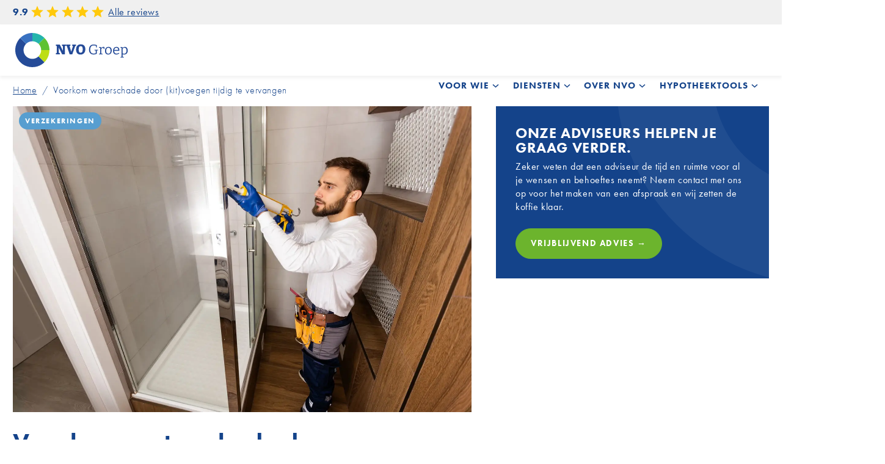

--- FILE ---
content_type: text/html; charset=UTF-8
request_url: https://www.nvogroep.nl/blog/voorkom-waterschade-door-kitvoegen-tijdig-te-vervangen/
body_size: 17262
content:
<!DOCTYPE html>
<!--[if IE 7]>
<html class="ie ie7" lang="nl-NL">
<![endif]-->
<!--[if IE 8]>
<html class="ie ie8" lang="nl-NL">
<![endif]-->
<!--[if !(IE 7) & !(IE 8)]><!-->
<html lang="nl-NL">
<!--<![endif]-->

<head>
	<meta charset="UTF-8">
	<meta name="format-detection" content="telephone=no" />
	<meta name="viewport" content="width=device-width, initial-scale=1.0, maximum-scale=1.0, user-scalable=0" />
	<title>Voorkom waterschade door (kit)voegen tijdig te vervangen - NVO Groep</title>
	<link rel="profile" href="http://gmpg.org/xfn/11">
	<link rel="stylesheet" href="#/wp-content/themes/#/css/owl.carousel.min.css">
	<link rel="stylesheet" href="#/wp-content/themes/#/css/owl.theme.default.min.css">
	<link rel="pingback" href="https://www.nvogroep.nl/xmlrpc.php">
	<link data-minify="1" rel="stylesheet" href="https://www.nvogroep.nl/wp-content/cache/min/1/ray5tbq.css?ver=1768903714">
	<link rel="preconnect" href="https://fonts.googleapis.com">
	<link rel="preconnect" href="https://fonts.gstatic.com" crossorigin>
	<link href="https://fonts.googleapis.com/css2?family=Bitter:ital,wght@0,100..900;1,100..900&display=swap" rel="stylesheet">
	<link rel="stylesheet" href="https://www.nvogroep.nl/wp-content/themes/theme/css/owl.carousel.min.css">
	<link rel="stylesheet" href="https://www.nvogroep.nl/wp-content/themes/theme/css/owl.theme.default.min.css">
	
	
	
	<meta name='robots' content='index, follow, max-image-preview:large, max-snippet:-1, max-video-preview:-1' />

	<!-- This site is optimized with the Yoast SEO Premium plugin v22.6 (Yoast SEO v26.7) - https://yoast.com/wordpress/plugins/seo/ -->
	<link rel="canonical" href="https://www.nvogroep.nl/blog/voorkom-waterschade-door-kitvoegen-tijdig-te-vervangen/" />
	<meta property="og:locale" content="nl_NL" />
	<meta property="og:type" content="article" />
	<meta property="og:title" content="Voorkom waterschade door (kit)voegen tijdig te vervangen" />
	<meta property="og:url" content="https://www.nvogroep.nl/blog/voorkom-waterschade-door-kitvoegen-tijdig-te-vervangen/" />
	<meta property="og:site_name" content="NVO Groep" />
	<meta property="og:image" content="https://www.nvogroep.nl/wp-content/uploads/2024/05/Foto-waterschade.jpg" />
	<meta property="og:image:width" content="1500" />
	<meta property="og:image:height" content="1000" />
	<meta property="og:image:type" content="image/jpeg" />
	<meta name="twitter:card" content="summary_large_image" />
	<meta name="twitter:label1" content="Geschatte leestijd" />
	<meta name="twitter:data1" content="2 minuten" />
	<script type="application/ld+json" class="yoast-schema-graph">{"@context":"https://schema.org","@graph":[{"@type":"WebPage","@id":"https://www.nvogroep.nl/blog/voorkom-waterschade-door-kitvoegen-tijdig-te-vervangen/","url":"https://www.nvogroep.nl/blog/voorkom-waterschade-door-kitvoegen-tijdig-te-vervangen/","name":"Voorkom waterschade door (kit)voegen tijdig te vervangen - NVO Groep","isPartOf":{"@id":"https://www.nvogroep.nl/#website"},"primaryImageOfPage":{"@id":"https://www.nvogroep.nl/blog/voorkom-waterschade-door-kitvoegen-tijdig-te-vervangen/#primaryimage"},"image":{"@id":"https://www.nvogroep.nl/blog/voorkom-waterschade-door-kitvoegen-tijdig-te-vervangen/#primaryimage"},"thumbnailUrl":"https://www.nvogroep.nl/wp-content/uploads/2024/05/Foto-waterschade.jpg","datePublished":"2024-05-06T12:40:20+00:00","breadcrumb":{"@id":"https://www.nvogroep.nl/blog/voorkom-waterschade-door-kitvoegen-tijdig-te-vervangen/#breadcrumb"},"inLanguage":"nl-NL","potentialAction":[{"@type":"ReadAction","target":["https://www.nvogroep.nl/blog/voorkom-waterschade-door-kitvoegen-tijdig-te-vervangen/"]}]},{"@type":"ImageObject","inLanguage":"nl-NL","@id":"https://www.nvogroep.nl/blog/voorkom-waterschade-door-kitvoegen-tijdig-te-vervangen/#primaryimage","url":"https://www.nvogroep.nl/wp-content/uploads/2024/05/Foto-waterschade.jpg","contentUrl":"https://www.nvogroep.nl/wp-content/uploads/2024/05/Foto-waterschade.jpg","width":1500,"height":1000},{"@type":"BreadcrumbList","@id":"https://www.nvogroep.nl/blog/voorkom-waterschade-door-kitvoegen-tijdig-te-vervangen/#breadcrumb","itemListElement":[{"@type":"ListItem","position":1,"name":"Home","item":"https://www.nvogroep.nl/"},{"@type":"ListItem","position":2,"name":"Voorkom waterschade door (kit)voegen tijdig te vervangen"}]},{"@type":"WebSite","@id":"https://www.nvogroep.nl/#website","url":"https://www.nvogroep.nl/","name":"NVO Groep","description":"Meer dan 75 jaar advies in een eigentijds jasje","potentialAction":[{"@type":"SearchAction","target":{"@type":"EntryPoint","urlTemplate":"https://www.nvogroep.nl/?s={search_term_string}"},"query-input":{"@type":"PropertyValueSpecification","valueRequired":true,"valueName":"search_term_string"}}],"inLanguage":"nl-NL"}]}</script>
	<!-- / Yoast SEO Premium plugin. -->


<link rel='dns-prefetch' href='//fonts.googleapis.com' />
<link rel="alternate" type="application/rss+xml" title="NVO Groep &raquo; feed" href="https://www.nvogroep.nl/feed/" />
<link rel="alternate" title="oEmbed (JSON)" type="application/json+oembed" href="https://www.nvogroep.nl/wp-json/oembed/1.0/embed?url=https%3A%2F%2Fwww.nvogroep.nl%2Fblog%2Fvoorkom-waterschade-door-kitvoegen-tijdig-te-vervangen%2F" />
<link rel="alternate" title="oEmbed (XML)" type="text/xml+oembed" href="https://www.nvogroep.nl/wp-json/oembed/1.0/embed?url=https%3A%2F%2Fwww.nvogroep.nl%2Fblog%2Fvoorkom-waterschade-door-kitvoegen-tijdig-te-vervangen%2F&#038;format=xml" />
<style id='wp-img-auto-sizes-contain-inline-css' type='text/css'>
img:is([sizes=auto i],[sizes^="auto," i]){contain-intrinsic-size:3000px 1500px}
/*# sourceURL=wp-img-auto-sizes-contain-inline-css */
</style>
<style id='wp-emoji-styles-inline-css' type='text/css'>

	img.wp-smiley, img.emoji {
		display: inline !important;
		border: none !important;
		box-shadow: none !important;
		height: 1em !important;
		width: 1em !important;
		margin: 0 0.07em !important;
		vertical-align: -0.1em !important;
		background: none !important;
		padding: 0 !important;
	}
/*# sourceURL=wp-emoji-styles-inline-css */
</style>
<style id='wp-block-library-inline-css' type='text/css'>
:root{--wp-block-synced-color:#7a00df;--wp-block-synced-color--rgb:122,0,223;--wp-bound-block-color:var(--wp-block-synced-color);--wp-editor-canvas-background:#ddd;--wp-admin-theme-color:#007cba;--wp-admin-theme-color--rgb:0,124,186;--wp-admin-theme-color-darker-10:#006ba1;--wp-admin-theme-color-darker-10--rgb:0,107,160.5;--wp-admin-theme-color-darker-20:#005a87;--wp-admin-theme-color-darker-20--rgb:0,90,135;--wp-admin-border-width-focus:2px}@media (min-resolution:192dpi){:root{--wp-admin-border-width-focus:1.5px}}.wp-element-button{cursor:pointer}:root .has-very-light-gray-background-color{background-color:#eee}:root .has-very-dark-gray-background-color{background-color:#313131}:root .has-very-light-gray-color{color:#eee}:root .has-very-dark-gray-color{color:#313131}:root .has-vivid-green-cyan-to-vivid-cyan-blue-gradient-background{background:linear-gradient(135deg,#00d084,#0693e3)}:root .has-purple-crush-gradient-background{background:linear-gradient(135deg,#34e2e4,#4721fb 50%,#ab1dfe)}:root .has-hazy-dawn-gradient-background{background:linear-gradient(135deg,#faaca8,#dad0ec)}:root .has-subdued-olive-gradient-background{background:linear-gradient(135deg,#fafae1,#67a671)}:root .has-atomic-cream-gradient-background{background:linear-gradient(135deg,#fdd79a,#004a59)}:root .has-nightshade-gradient-background{background:linear-gradient(135deg,#330968,#31cdcf)}:root .has-midnight-gradient-background{background:linear-gradient(135deg,#020381,#2874fc)}:root{--wp--preset--font-size--normal:16px;--wp--preset--font-size--huge:42px}.has-regular-font-size{font-size:1em}.has-larger-font-size{font-size:2.625em}.has-normal-font-size{font-size:var(--wp--preset--font-size--normal)}.has-huge-font-size{font-size:var(--wp--preset--font-size--huge)}.has-text-align-center{text-align:center}.has-text-align-left{text-align:left}.has-text-align-right{text-align:right}.has-fit-text{white-space:nowrap!important}#end-resizable-editor-section{display:none}.aligncenter{clear:both}.items-justified-left{justify-content:flex-start}.items-justified-center{justify-content:center}.items-justified-right{justify-content:flex-end}.items-justified-space-between{justify-content:space-between}.screen-reader-text{border:0;clip-path:inset(50%);height:1px;margin:-1px;overflow:hidden;padding:0;position:absolute;width:1px;word-wrap:normal!important}.screen-reader-text:focus{background-color:#ddd;clip-path:none;color:#444;display:block;font-size:1em;height:auto;left:5px;line-height:normal;padding:15px 23px 14px;text-decoration:none;top:5px;width:auto;z-index:100000}html :where(.has-border-color){border-style:solid}html :where([style*=border-top-color]){border-top-style:solid}html :where([style*=border-right-color]){border-right-style:solid}html :where([style*=border-bottom-color]){border-bottom-style:solid}html :where([style*=border-left-color]){border-left-style:solid}html :where([style*=border-width]){border-style:solid}html :where([style*=border-top-width]){border-top-style:solid}html :where([style*=border-right-width]){border-right-style:solid}html :where([style*=border-bottom-width]){border-bottom-style:solid}html :where([style*=border-left-width]){border-left-style:solid}html :where(img[class*=wp-image-]){height:auto;max-width:100%}:where(figure){margin:0 0 1em}html :where(.is-position-sticky){--wp-admin--admin-bar--position-offset:var(--wp-admin--admin-bar--height,0px)}@media screen and (max-width:600px){html :where(.is-position-sticky){--wp-admin--admin-bar--position-offset:0px}}

/*# sourceURL=wp-block-library-inline-css */
</style><style id='global-styles-inline-css' type='text/css'>
:root{--wp--preset--aspect-ratio--square: 1;--wp--preset--aspect-ratio--4-3: 4/3;--wp--preset--aspect-ratio--3-4: 3/4;--wp--preset--aspect-ratio--3-2: 3/2;--wp--preset--aspect-ratio--2-3: 2/3;--wp--preset--aspect-ratio--16-9: 16/9;--wp--preset--aspect-ratio--9-16: 9/16;--wp--preset--color--black: #000000;--wp--preset--color--cyan-bluish-gray: #abb8c3;--wp--preset--color--white: #ffffff;--wp--preset--color--pale-pink: #f78da7;--wp--preset--color--vivid-red: #cf2e2e;--wp--preset--color--luminous-vivid-orange: #ff6900;--wp--preset--color--luminous-vivid-amber: #fcb900;--wp--preset--color--light-green-cyan: #7bdcb5;--wp--preset--color--vivid-green-cyan: #00d084;--wp--preset--color--pale-cyan-blue: #8ed1fc;--wp--preset--color--vivid-cyan-blue: #0693e3;--wp--preset--color--vivid-purple: #9b51e0;--wp--preset--gradient--vivid-cyan-blue-to-vivid-purple: linear-gradient(135deg,rgb(6,147,227) 0%,rgb(155,81,224) 100%);--wp--preset--gradient--light-green-cyan-to-vivid-green-cyan: linear-gradient(135deg,rgb(122,220,180) 0%,rgb(0,208,130) 100%);--wp--preset--gradient--luminous-vivid-amber-to-luminous-vivid-orange: linear-gradient(135deg,rgb(252,185,0) 0%,rgb(255,105,0) 100%);--wp--preset--gradient--luminous-vivid-orange-to-vivid-red: linear-gradient(135deg,rgb(255,105,0) 0%,rgb(207,46,46) 100%);--wp--preset--gradient--very-light-gray-to-cyan-bluish-gray: linear-gradient(135deg,rgb(238,238,238) 0%,rgb(169,184,195) 100%);--wp--preset--gradient--cool-to-warm-spectrum: linear-gradient(135deg,rgb(74,234,220) 0%,rgb(151,120,209) 20%,rgb(207,42,186) 40%,rgb(238,44,130) 60%,rgb(251,105,98) 80%,rgb(254,248,76) 100%);--wp--preset--gradient--blush-light-purple: linear-gradient(135deg,rgb(255,206,236) 0%,rgb(152,150,240) 100%);--wp--preset--gradient--blush-bordeaux: linear-gradient(135deg,rgb(254,205,165) 0%,rgb(254,45,45) 50%,rgb(107,0,62) 100%);--wp--preset--gradient--luminous-dusk: linear-gradient(135deg,rgb(255,203,112) 0%,rgb(199,81,192) 50%,rgb(65,88,208) 100%);--wp--preset--gradient--pale-ocean: linear-gradient(135deg,rgb(255,245,203) 0%,rgb(182,227,212) 50%,rgb(51,167,181) 100%);--wp--preset--gradient--electric-grass: linear-gradient(135deg,rgb(202,248,128) 0%,rgb(113,206,126) 100%);--wp--preset--gradient--midnight: linear-gradient(135deg,rgb(2,3,129) 0%,rgb(40,116,252) 100%);--wp--preset--font-size--small: 13px;--wp--preset--font-size--medium: 20px;--wp--preset--font-size--large: 36px;--wp--preset--font-size--x-large: 42px;--wp--preset--spacing--20: 0.44rem;--wp--preset--spacing--30: 0.67rem;--wp--preset--spacing--40: 1rem;--wp--preset--spacing--50: 1.5rem;--wp--preset--spacing--60: 2.25rem;--wp--preset--spacing--70: 3.38rem;--wp--preset--spacing--80: 5.06rem;--wp--preset--shadow--natural: 6px 6px 9px rgba(0, 0, 0, 0.2);--wp--preset--shadow--deep: 12px 12px 50px rgba(0, 0, 0, 0.4);--wp--preset--shadow--sharp: 6px 6px 0px rgba(0, 0, 0, 0.2);--wp--preset--shadow--outlined: 6px 6px 0px -3px rgb(255, 255, 255), 6px 6px rgb(0, 0, 0);--wp--preset--shadow--crisp: 6px 6px 0px rgb(0, 0, 0);}:where(.is-layout-flex){gap: 0.5em;}:where(.is-layout-grid){gap: 0.5em;}body .is-layout-flex{display: flex;}.is-layout-flex{flex-wrap: wrap;align-items: center;}.is-layout-flex > :is(*, div){margin: 0;}body .is-layout-grid{display: grid;}.is-layout-grid > :is(*, div){margin: 0;}:where(.wp-block-columns.is-layout-flex){gap: 2em;}:where(.wp-block-columns.is-layout-grid){gap: 2em;}:where(.wp-block-post-template.is-layout-flex){gap: 1.25em;}:where(.wp-block-post-template.is-layout-grid){gap: 1.25em;}.has-black-color{color: var(--wp--preset--color--black) !important;}.has-cyan-bluish-gray-color{color: var(--wp--preset--color--cyan-bluish-gray) !important;}.has-white-color{color: var(--wp--preset--color--white) !important;}.has-pale-pink-color{color: var(--wp--preset--color--pale-pink) !important;}.has-vivid-red-color{color: var(--wp--preset--color--vivid-red) !important;}.has-luminous-vivid-orange-color{color: var(--wp--preset--color--luminous-vivid-orange) !important;}.has-luminous-vivid-amber-color{color: var(--wp--preset--color--luminous-vivid-amber) !important;}.has-light-green-cyan-color{color: var(--wp--preset--color--light-green-cyan) !important;}.has-vivid-green-cyan-color{color: var(--wp--preset--color--vivid-green-cyan) !important;}.has-pale-cyan-blue-color{color: var(--wp--preset--color--pale-cyan-blue) !important;}.has-vivid-cyan-blue-color{color: var(--wp--preset--color--vivid-cyan-blue) !important;}.has-vivid-purple-color{color: var(--wp--preset--color--vivid-purple) !important;}.has-black-background-color{background-color: var(--wp--preset--color--black) !important;}.has-cyan-bluish-gray-background-color{background-color: var(--wp--preset--color--cyan-bluish-gray) !important;}.has-white-background-color{background-color: var(--wp--preset--color--white) !important;}.has-pale-pink-background-color{background-color: var(--wp--preset--color--pale-pink) !important;}.has-vivid-red-background-color{background-color: var(--wp--preset--color--vivid-red) !important;}.has-luminous-vivid-orange-background-color{background-color: var(--wp--preset--color--luminous-vivid-orange) !important;}.has-luminous-vivid-amber-background-color{background-color: var(--wp--preset--color--luminous-vivid-amber) !important;}.has-light-green-cyan-background-color{background-color: var(--wp--preset--color--light-green-cyan) !important;}.has-vivid-green-cyan-background-color{background-color: var(--wp--preset--color--vivid-green-cyan) !important;}.has-pale-cyan-blue-background-color{background-color: var(--wp--preset--color--pale-cyan-blue) !important;}.has-vivid-cyan-blue-background-color{background-color: var(--wp--preset--color--vivid-cyan-blue) !important;}.has-vivid-purple-background-color{background-color: var(--wp--preset--color--vivid-purple) !important;}.has-black-border-color{border-color: var(--wp--preset--color--black) !important;}.has-cyan-bluish-gray-border-color{border-color: var(--wp--preset--color--cyan-bluish-gray) !important;}.has-white-border-color{border-color: var(--wp--preset--color--white) !important;}.has-pale-pink-border-color{border-color: var(--wp--preset--color--pale-pink) !important;}.has-vivid-red-border-color{border-color: var(--wp--preset--color--vivid-red) !important;}.has-luminous-vivid-orange-border-color{border-color: var(--wp--preset--color--luminous-vivid-orange) !important;}.has-luminous-vivid-amber-border-color{border-color: var(--wp--preset--color--luminous-vivid-amber) !important;}.has-light-green-cyan-border-color{border-color: var(--wp--preset--color--light-green-cyan) !important;}.has-vivid-green-cyan-border-color{border-color: var(--wp--preset--color--vivid-green-cyan) !important;}.has-pale-cyan-blue-border-color{border-color: var(--wp--preset--color--pale-cyan-blue) !important;}.has-vivid-cyan-blue-border-color{border-color: var(--wp--preset--color--vivid-cyan-blue) !important;}.has-vivid-purple-border-color{border-color: var(--wp--preset--color--vivid-purple) !important;}.has-vivid-cyan-blue-to-vivid-purple-gradient-background{background: var(--wp--preset--gradient--vivid-cyan-blue-to-vivid-purple) !important;}.has-light-green-cyan-to-vivid-green-cyan-gradient-background{background: var(--wp--preset--gradient--light-green-cyan-to-vivid-green-cyan) !important;}.has-luminous-vivid-amber-to-luminous-vivid-orange-gradient-background{background: var(--wp--preset--gradient--luminous-vivid-amber-to-luminous-vivid-orange) !important;}.has-luminous-vivid-orange-to-vivid-red-gradient-background{background: var(--wp--preset--gradient--luminous-vivid-orange-to-vivid-red) !important;}.has-very-light-gray-to-cyan-bluish-gray-gradient-background{background: var(--wp--preset--gradient--very-light-gray-to-cyan-bluish-gray) !important;}.has-cool-to-warm-spectrum-gradient-background{background: var(--wp--preset--gradient--cool-to-warm-spectrum) !important;}.has-blush-light-purple-gradient-background{background: var(--wp--preset--gradient--blush-light-purple) !important;}.has-blush-bordeaux-gradient-background{background: var(--wp--preset--gradient--blush-bordeaux) !important;}.has-luminous-dusk-gradient-background{background: var(--wp--preset--gradient--luminous-dusk) !important;}.has-pale-ocean-gradient-background{background: var(--wp--preset--gradient--pale-ocean) !important;}.has-electric-grass-gradient-background{background: var(--wp--preset--gradient--electric-grass) !important;}.has-midnight-gradient-background{background: var(--wp--preset--gradient--midnight) !important;}.has-small-font-size{font-size: var(--wp--preset--font-size--small) !important;}.has-medium-font-size{font-size: var(--wp--preset--font-size--medium) !important;}.has-large-font-size{font-size: var(--wp--preset--font-size--large) !important;}.has-x-large-font-size{font-size: var(--wp--preset--font-size--x-large) !important;}
/*# sourceURL=global-styles-inline-css */
</style>

<style id='classic-theme-styles-inline-css' type='text/css'>
/*! This file is auto-generated */
.wp-block-button__link{color:#fff;background-color:#32373c;border-radius:9999px;box-shadow:none;text-decoration:none;padding:calc(.667em + 2px) calc(1.333em + 2px);font-size:1.125em}.wp-block-file__button{background:#32373c;color:#fff;text-decoration:none}
/*# sourceURL=/wp-includes/css/classic-themes.min.css */
</style>
<link data-minify="1" rel='stylesheet' id='wpa-css-css' href='https://www.nvogroep.nl/wp-content/cache/min/1/wp-content/plugins/honeypot/includes/css/wpa.css?ver=1768903714' type='text/css' media='all' />
<link rel='stylesheet' id='cmplz-general-css' href='https://www.nvogroep.nl/wp-content/plugins/complianz-gdpr-premium/assets/css/cookieblocker.min.css?ver=1715008248' type='text/css' media='all' />
<link rel='stylesheet' id='search-filter-plugin-styles-css' href='https://www.nvogroep.nl/wp-content/plugins/search-filter-pro/public/assets/css/search-filter.min.css?ver=2.5.21' type='text/css' media='all' />
<link rel='stylesheet' id='qstylezthema-fonts-css' href='https://fonts.googleapis.com/css?family=Source+Sans+Pro%3A300%2C400%2C700%2C300italic%2C400italic%2C700italic%7CBitter%3A400%2C700&#038;subset=latin%2Clatin-ext' type='text/css' media='all' />
<link data-minify="1" rel='stylesheet' id='genericons-css' href='https://www.nvogroep.nl/wp-content/cache/min/1/wp-content/themes/theme/genericons/genericons.css?ver=1768903714' type='text/css' media='all' />
<link data-minify="1" rel='stylesheet' id='qstylezthema-style-css' href='https://www.nvogroep.nl/wp-content/cache/min/1/wp-content/themes/theme/style.css?ver=1768903714' type='text/css' media='all' />
<link data-minify="1" rel='stylesheet' id='wp-pagenavi-css' href='https://www.nvogroep.nl/wp-content/cache/min/1/wp-content/plugins/wp-pagenavi/pagenavi-css.css?ver=1768903714' type='text/css' media='all' />





<link rel="https://api.w.org/" href="https://www.nvogroep.nl/wp-json/" /><link rel="alternate" title="JSON" type="application/json" href="https://www.nvogroep.nl/wp-json/wp/v2/blog/529" /><link rel="EditURI" type="application/rsd+xml" title="RSD" href="https://www.nvogroep.nl/xmlrpc.php?rsd" />

<link rel='shortlink' href='https://www.nvogroep.nl/?p=529' />
			<style>.cmplz-hidden {
					display: none !important;
				}</style><link rel="icon" href="https://www.nvogroep.nl/wp-content/uploads/2024/04/cropped-favicon-32x32.png" sizes="32x32" />
<link rel="icon" href="https://www.nvogroep.nl/wp-content/uploads/2024/04/cropped-favicon-192x192.png" sizes="192x192" />
<link rel="apple-touch-icon" href="https://www.nvogroep.nl/wp-content/uploads/2024/04/cropped-favicon-180x180.png" />
<meta name="msapplication-TileImage" content="https://www.nvogroep.nl/wp-content/uploads/2024/04/cropped-favicon-270x270.png" />
		<style type="text/css" id="wp-custom-css">
			article#post-734, article#post-706, article#post-722, article#post-729 {
    padding-top: 40px;
    padding-bottom: 40px;
}
article#post-734 div.entry-content > h2, article#post-729 div.entry-content > h2, article#post-706 div.entry-content > h2, article#post-722 div.entry-content > h2 {
    text-align: center;
    display: block;
    margin-bottom: 24px;
}
article#post-734 iframe, article#post-729 iframe, article#post-722 iframe {
    max-width: 800px;
    margin: 0 auto;
    display: block;
}		</style>
		</head>

<body class="wp-singular blog-template-default single single-blog postid-529 wp-theme-theme single-author">
	<div id="page" class="hfeed site">
		<div class="top-header">
			<div class="inner">
				<div>
					<p>9.9</p>
					<span class='bg-img' style='background-image: url(https://www.nvogroep.nl/wp-content/themes/theme/images/star.svg)'></span>
					<span class='bg-img' style='background-image: url(https://www.nvogroep.nl/wp-content/themes/theme/images/star.svg)'></span>
					<span class='bg-img' style='background-image: url(https://www.nvogroep.nl/wp-content/themes/theme/images/star.svg)'></span>
					<span class='bg-img' style='background-image: url(https://www.nvogroep.nl/wp-content/themes/theme/images/star.svg)'></span>
					<span class='bg-img' style='background-image: url(https://www.nvogroep.nl/wp-content/themes/theme/images/star.svg)'></span>
					<a href="https://www.klantenvertellen.nl/reviews/1076160/nvo_groep" target="_blank">Alle reviews</a>
				</div>
			</div>
		</div>
		<header id="masthead" class="site-header" role="banner">
			<div class="inner">
				<a class="home-link" href="https://www.nvogroep.nl/" title="NVO Groep" rel="home" style="background:url('https://www.nvogroep.nl/wp-content/uploads/2024/03/navbar-logo.svg')"></a>

				<div class="menu">
					<div class="open-btn">
						<span></span>
						<span></span>
						<span></span>
						<span>MENU</span>
					</div>
					<div class="close-btn">
						<span></span>
						<span></span>
					</div>
				</div>

				<div id="navbar" class="navbar">
					<nav id="site-navigation" class="navigation main-navigation" role="navigation">
						<a class="screen-reader-text skip-link" href="#content" title="Skip to content">Skip to content</a>
						<div class="menu-menu-1-container"><ul id="primary-menu" class="nav-menu"><li id="menu-item-220" class="menu-item menu-item-type-custom menu-item-object-custom menu-item-has-children menu-item-220"><a href="#">VOOR WIE</a>
<ul class="sub-menu">
	<li id="menu-item-223" class="menu-item menu-item-type-post_type menu-item-object-page menu-item-223"><a href="https://www.nvogroep.nl/mijn-thuis-en-ik/">Mijn thuis &#038; ik</a></li>
	<li id="menu-item-222" class="menu-item menu-item-type-post_type menu-item-object-page menu-item-222"><a href="https://www.nvogroep.nl/mijn-bedrijf-en-ik/">Mijn bedrijf &#038; ik</a></li>
	<li id="menu-item-221" class="menu-item menu-item-type-post_type menu-item-object-page menu-item-221"><a href="https://www.nvogroep.nl/in-logistiek/">In logistiek</a></li>
</ul>
</li>
<li id="menu-item-224" class="menu-item menu-item-type-custom menu-item-object-custom menu-item-has-children menu-item-224"><a href="#">DIENSTEN</a>
<ul class="sub-menu">
	<li id="menu-item-228" class="menu-item menu-item-type-post_type menu-item-object-page menu-item-228"><a href="https://www.nvogroep.nl/verzekeringen/">Verzekeringen</a></li>
	<li id="menu-item-226" class="menu-item menu-item-type-post_type menu-item-object-page menu-item-226"><a href="https://www.nvogroep.nl/hypotheken/">Hypotheken</a></li>
	<li id="menu-item-225" class="menu-item menu-item-type-post_type menu-item-object-page menu-item-225"><a href="https://www.nvogroep.nl/bankieren/">Bankieren</a></li>
	<li id="menu-item-227" class="menu-item menu-item-type-post_type menu-item-object-page menu-item-227"><a href="https://www.nvogroep.nl/pensioenen/">Pensioenen</a></li>
</ul>
</li>
<li id="menu-item-360" class="menu-item menu-item-type-custom menu-item-object-custom menu-item-has-children menu-item-360"><a href="#">OVER NVO</a>
<ul class="sub-menu">
	<li id="menu-item-359" class="menu-item menu-item-type-post_type menu-item-object-page menu-item-359"><a href="https://www.nvogroep.nl/over-ons/">Over ons</a></li>
	<li id="menu-item-386" class="menu-item menu-item-type-post_type menu-item-object-page menu-item-386"><a href="https://www.nvogroep.nl/vacatures/">Vacatures</a></li>
	<li id="menu-item-358" class="menu-item menu-item-type-post_type menu-item-object-page menu-item-358"><a href="https://www.nvogroep.nl/blog/">Blog</a></li>
	<li id="menu-item-357" class="menu-item menu-item-type-post_type menu-item-object-page menu-item-357"><a href="https://www.nvogroep.nl/klacht-melden/">Klacht melden</a></li>
	<li id="menu-item-356" class="menu-item menu-item-type-post_type menu-item-object-page menu-item-356"><a href="https://www.nvogroep.nl/documenten/">Dienstenwijzer en documenten</a></li>
	<li id="menu-item-939" class="menu-item menu-item-type-post_type menu-item-object-page menu-item-939"><a href="https://www.nvogroep.nl/over-ons/onze-incassodienstverlening/">Onze incassodienstverlening</a></li>
</ul>
</li>
<li id="menu-item-744" class="menu-item menu-item-type-custom menu-item-object-custom menu-item-has-children menu-item-744"><a href="#">HYPOTHEEKTOOLS</a>
<ul class="sub-menu">
	<li id="menu-item-745" class="menu-item menu-item-type-post_type menu-item-object-page menu-item-745"><a href="https://www.nvogroep.nl/maandlasten-bij-aflossen/">Maandlasten bij aflossen</a></li>
	<li id="menu-item-746" class="menu-item menu-item-type-post_type menu-item-object-page menu-item-746"><a href="https://www.nvogroep.nl/maximale-hypotheek/">Maximale hypotheek</a></li>
	<li id="menu-item-747" class="menu-item menu-item-type-post_type menu-item-object-page menu-item-747"><a href="https://www.nvogroep.nl/maandlast-looptijdrente/">Maandlast/looptijdrente</a></li>
	<li id="menu-item-748" class="menu-item menu-item-type-post_type menu-item-object-page menu-item-748"><a href="https://www.nvogroep.nl/renteoverzicht/">Renteoverzicht</a></li>
</ul>
</li>
</ul></div>					</nav><!-- #site-navigation -->
					<div class="navbar-btn mobile">
						<a href="https://www.nvogroep.nl/contact/" class="btn">Vrijblijvend advies →</a>
						<a href="https://www.nvogroep.nl/schade-melden/" class="btn">Schade melden →</a>
						<a href="https://www.nvogroep.nl/motorrijtuig-wijziging-doorgeven/" class="btn">Motorrijtuig wijziging doorgeven →</a>
					</div>
				</div><!-- #navbar -->
				<div class="navbar-btn desktop">
					<a href="https://www.nvogroep.nl/contact/" class="btn">Vrijblijvend advies →</a>
					<a href="https://www.nvogroep.nl/schade-melden/" class="btn">Schade melden →</a>
				</div>
			</div>
		</header><!-- #masthead -->

		<div id="main" class="site-main">

			
<div id="primary" class="content-area">
    <div id="content" class="site-content" role="main">

                            <section class='single blog'>
                <section class='contentlaag'>
                    <div class='inner'>
                        <p id="breadcrumbs"><span><span><a href="https://www.nvogroep.nl/">Home</a></span> <span class="delimiter">/</span> <span class="breadcrumb_last" aria-current="page">Voorkom waterschade door (kit)voegen tijdig te vervangen</span></span></p>                        <div class='flexbox-wrapper'>
                            <div class="content">
                                <img src="https://www.nvogroep.nl/wp-content/uploads/2024/05/Foto-waterschade.jpg">
                                <p class="categorie Verzekeringen">Verzekeringen</p>
                                <h2>Voorkom waterschade door (kit)voegen tijdig te vervangen</h2>
                                <p>We kennen het allemaal: die vervelende lekkages door versleten kit- en voegwerk. Maar wist je dat deze kleine onderhoudsklus een wereld van verschil kan maken?</p>
<p>Lekkages door (kit)voegen zijn een veelvoorkomend probleem, en het ergste? Vaak valt deze schade niet onder je verzekering! Maar waarom niet, vraag je je af? Nou, de meeste verzekeraars sluiten schade door lekkende voegen expliciet uit. Slijtage is namelijk voorspelbaar, en verzekeringen dekken doorgaans enkel onverwachte gebeurtenissen.</p>
<p>Vooral in vochtige ruimtes zoals de badkamer is regelmatig onderhoud essentieel. Temperatuurwisselingen en agressieve schoonmaakmiddelen kunnen de kit aantasten, met scheuren en lekkage als gevolg.</p>
<p>Het goed onderhouden van kitvoegen komt er in de praktijk op neer dat de voegen op gezette tijden worden gecontroleerd en zo nodig ook worden vervangen. Het is het meest effectief om in het koudere jaargetijde de kitvoegen te beoordelen, omdat door de lagere temperaturen de bouwmaterialen door thermische krimp korter zijn geworden en de kitvoegen daardoor op hun breedst. Tijdens het controleren moet er gelet worden op:</p>
<ul>
<li>onthechting en/of scheurvorming;</li>
<li>beschadiging en/of verwering;</li>
<li>aantasting en/of schimmels;</li>
<li>algehele staat van onderhoud van de omringende constructiedelen.</li>
</ul>
<p>Maar geen paniek! Met het juiste onderhoud voorkom je een hoop ellende. Controleer je kitvoegen regelmatig en vervang ze indien nodig. Ons advies? Vernieuw het kitwerk in de &#8220;natte ruimtes&#8221; elke 5-7 jaar.  Zo houd je jouw huis waterdicht en bespaar je op lange termijn kosten én kopzorgen.</p>
<p>Dus, neem de touwtjes in handen en bescherm je huis tegen waterschade!</p>
                            </div>
                            <div class="auteurblok flexbox-wrapper">
                                <div>
                                                                            <p><h4>ONZE ADVISEURS HELPEN JE GRAAG VERDER.</h4>
<p>Zeker weten dat een adviseur de tijd en ruimte voor al je wensen en behoeftes neemt? Neem contact met ons op voor het maken van een afspraak en wij zetten de koffie klaar.</p>
</p>
                                                                                                                                                        <a class='btn' href='https://www.nvogroep.nl/contact/' target='_self'>Vrijblijvend advies →</a>
                                                                    </div>
                                <!-- <div>
                                    <span class='bg-img' style='background-image: url()'></span>
                                                                    </div> -->
                            </div>
                        </div>
                    </div>
                </section>
                <section class='bloglaag'>
                    <div class='inner'>
                        <p class="pretitel">NVO BLOG</p>
                        <div class='flexbox-wrapper'>
                            <h2>BEKIJK OOK</h2>
                            <a href="https://www.nvogroep.nl/https://www.nvogroep.nl/blog/" class="btn">Alle nieuwsitems →</a>
                        </div>

                        <div class="blogs">
                            <div class='flexbox-wrapper owl-carousel blog-carousel'>
                                                                    <div class="blog-slider">
                                        <a href="https://www.nvogroep.nl/blog/meer-autodiefstallen-in-2025-bewaar-kentekenbewijs-niet-in-auto/"></a>
                                        <span class='bg-img' style='background-image: url(https://www.nvogroep.nl/wp-content/uploads/2026/01/autoverzekering-3-e1768902362765.png)'></span>
                                        <p class="categorie Verzekeringen">Verzekeringen</p>
                                        <div>
                                            <p class="title">Meer autodiefstallen in 2025: bewaar kentekenbewijs niet in auto</p>
                                            <div>
                                                <p>De kranten kopten afgelopen week dat er vorig jaar aanzienlijk meer personenauto’s zijn gestolen dan in 2024. Autodiefstal is daarmee een groeiend risico voor automobilisten.</p>
<p>Hoog tijd voor enkele adviezen uit verzekeringsoogpunt.</p>
<p>In onze dagelijkse praktijk zien wij dat gedupeerden soms niet alleen hun auto kwijt zijn, maar ook tegen extra problemen aanlopen doordat het kentekenbewijs in de auto lag. Het lijkt misschien een logische plek, maar het kan flinke gevolgen hebben wanneer uw voertuig wordt gestolen en dus ook kentekenbewijs weg is.</p>
<p><strong>Geen kentekenbewijs, geen schadevergoeding</strong><br />
Ontbreekt het kentekenbewijs, dan kan dat ook gevolgen hebben voor de schadevergoeding. Sommige verzekeraars keren minder uit wanneer het kentekenbewijs niet kan worden overlegd. In bepaalde gevallen leidt dit zelfs tot een afwijzing van de schadeclaim op basis van de polisvoorwaarden.</p>
<p>Ons advies? Laat uw kentekenbewijs niet in de auto liggen. Bewaar het in uw portemonnee, tas of een apart mapje dat u altijd meeneemt. Zo voorkomt u onnodige financiële gevolgen bij diefstal.</p>
<p><strong>Is uw auto goed verzekerd?</strong><br />
Een autoverzekering is verplicht, maar de juiste dekking verschilt per situatie. Vragen of advies nodig over uw verzekering en of deze nog past bij uw auto en uw gebruik? Onze adviseurs zijn bereikbaar via 010 458 1711 of mail <a href="mailto:particulier@nvogroep.nl">particulier@nvogroep.nl.</a></p>
                                            </div>
                                            <a href="https://www.nvogroep.nl/blog/meer-autodiefstallen-in-2025-bewaar-kentekenbewijs-niet-in-auto/">Lees meer</a>
                                        </div>
                                    </div>
                                                                    <div class="blog-slider">
                                        <a href="https://www.nvogroep.nl/blog/aangepaste-openingstijden-tijdens-de-feestdagen/"></a>
                                        <span class='bg-img' style='background-image: url(https://www.nvogroep.nl/wp-content/uploads/2024/12/Onze-aangepaste-openingstijden.png)'></span>
                                        <p class="categorie Algemeen">Algemeen</p>
                                        <div>
                                            <p class="title">Aangepaste openingstijden tijdens de feestdagen</p>
                                            <div>
                                                <p>De feestdagen staan weer voor de deur, en dat betekent niet alleen gezelligheid, lekkernijen en feestelijke versieringen, maar ook dat onze openingstijden iets anders zijn dan normaal. We willen je daarom graag informeren over de dagen en tijden waarop we gesloten zijn of eerder dichtgaan. Zo kun je je afspraken goed plannen en voorkom je verrassingen!</p>
<h4><strong>Sinterklaasavond – 5 december</strong></h4>
<p>Op 5 december vieren we traditiegetrouw Sinterklaas. Om iedereen de kans te geven om op tijd bij het strooigoed en de surprises te zijn, sluiten we die dag om 15:00 uur. Maak dus tijdig je afspraken als je nog iets bij ons wilt regelen!</p>
<h4><strong>Kerstborrel – 19 december</strong></h4>
<p>19 december hebben wij met al onze collega’s een kerstborrel. We sluiten daarom ons kantoor vanaf 15:00.</p>
<h4><strong>Kerst – 24 t/m 27 december</strong></h4>
<p>Kerst is een tijd van samenzijn en daar willen wij en onze collega’s ook volop van genieten. Dit betekent:</p>
<ul>
<li><strong>24 december (kerstavond):</strong> Geopend tot <strong>15:00 uur.</strong></li>
<li><strong>25 en 26 december (eerste en tweede kerstdag):</strong> Gesloten.</li>
</ul>
<p>Op maandag 29 december staan we weer fris en feestelijk voor je klaar!</p>
<h4><strong>Oud &amp; Nieuw – 31 december, 1 januari en 2 januari</strong></h4>
<p>Ook de jaarwisseling vraagt om een moment van rust en reflectie. Op 31 december (oudjaarsdag) sluiten we om 15:00 uur, zodat iedereen op tijd kan beginnen aan het aftellen. Op 1 januari (nieuwjaarsdag) zijn we gesloten om het nieuwe jaar feestelijk in te luiden. 2 januari zijn wij ook gesloten.</p>
<p>Vanaf 5 januari staan we weer met volle energie voor je klaar om van 2026 een fantastisch jaar te maken!</p>
<h4><strong>Plan je afspraken goed in</strong></h4>
<p>Heb je voor de feestdagen nog iets dat geregeld moet worden? Een afspraak, aanvraag of een dringende vraag? Zorg ervoor dat je op tijd contact met ons opneemt, zodat we je kunnen helpen vóór onze aangepaste openingstijden ingaan.</p>
<p>We hopen dat je, net als wij, uitkijkt naar een warme en gezellige feestdagenperiode. Dank voor je begrip, en alvast fijne feestdagen gewenst!</p>
<p>Tot slot: Heb je vragen over de openingstijden of wil je iets bespreken? Neem dan gerust contact met ons op. We helpen je graag!</p>
                                            </div>
                                            <a href="https://www.nvogroep.nl/blog/aangepaste-openingstijden-tijdens-de-feestdagen/">Lees meer</a>
                                        </div>
                                    </div>
                                                                    <div class="blog-slider">
                                        <a href="https://www.nvogroep.nl/blog/stormschade-voorkomen-praktische-tips-om-uw-huis-te-beschermen-bij-slecht-weer/"></a>
                                        <span class='bg-img' style='background-image: url(https://www.nvogroep.nl/wp-content/uploads/2025/10/woman-holding-damaged-umbrella-while-standing-shore-beach-against-sky-scaled.jpg)'></span>
                                        <p class="categorie Verzekeringen">Verzekeringen</p>
                                        <div>
                                            <p class="title">Stormschade voorkomen: praktische tips om uw huis te beschermen bij slecht weer</p>
                                            <div>
                                                <p>Storm op komst? Lees onze tips om stormschade te voorkomen. Ontdek hoe u uw huis, tuin en auto goed voorbereidt bij slecht weer en wat u na de storm moet doen.</p>
<p data-start="785" data-end="1034">In Nederland hebben we regelmatig te maken met stormachtig weer. Harde wind, regen, hagel en onweer kunnen flink wat schade veroorzaken aan woningen, tuinen en voertuigen. Gelukkig kunt u veel doen om stormschade te beperken of zelfs te voorkomen.</p>
<h3 data-start="1036" data-end="1095">Storm op komst? Bereid uw woning en tuin op tijd voor</h3>
<p data-start="1096" data-end="1309">Wanneer de lucht donker kleurt, het begint te rommelen in de verte of het KNMI een waarschuwing afgeeft, is het verstandig om snel actie te ondernemen. Zo beschermt u uw huis én uzelf tegen schade door de storm.</p>
<p data-start="1311" data-end="1332"><strong data-start="1311" data-end="1330">Onze stormtips:</strong></p>
<ul data-start="1333" data-end="1812">
<li data-start="1333" data-end="1367">
<p data-start="1335" data-end="1367">Sluit ramen en deuren goed af.</p>
</li>
<li data-start="1368" data-end="1439">
<p data-start="1370" data-end="1439">Rol zonneschermen, markiezen en rolluiken op en zet ze stevig vast.</p>
</li>
<li data-start="1440" data-end="1531">
<p data-start="1442" data-end="1531">Zet losse spullen zoals tuinmeubilair, bloempotten, parasols en kinderspeelgoed binnen.</p>
</li>
<li data-start="1532" data-end="1575">
<p data-start="1534" data-end="1575">Zet kliko’s uit de wind of leg ze vast.</p>
</li>
<li data-start="1576" data-end="1659">
<p data-start="1578" data-end="1659">Verwijder loshangende takken en controleer of uw schutting stevig genoeg staat.</p>
</li>
<li data-start="1660" data-end="1715">
<p data-start="1662" data-end="1715">Controleer de dakpannen en maak de dakgoten schoon.</p>
</li>
<li data-start="1716" data-end="1753">
<p data-start="1718" data-end="1753">Parkeer uw auto niet onder bomen.</p>
</li>
<li data-start="1754" data-end="1812">
<p data-start="1756" data-end="1812">Zet fietsen, scooters of brommers binnen of goed vast.</p>
</li>
</ul>
<h3 data-start="1814" data-end="1851">Veilig blijven tijdens de storm</h3>
<p data-start="1852" data-end="1967">Blijf tijdens de storm zoveel mogelijk binnen. Gaat u toch naar buiten of bent u onderweg, let dan extra goed op:</p>
<ul data-start="1968" data-end="2368">
<li data-start="1968" data-end="2038">
<p data-start="1970" data-end="2038">Kijk uit voor rondvliegende voorwerpen, zoals takken of dakpannen.</p>
</li>
<li data-start="2039" data-end="2133">
<p data-start="2041" data-end="2133">Houd stevig grip op het stuur – vooral bij windvlagen langs hoge gebouwen of vrachtwagens.</p>
</li>
<li data-start="2134" data-end="2183">
<p data-start="2136" data-end="2183">Rijd rustiger en houd meer afstand op de weg.</p>
</li>
<li data-start="2184" data-end="2262">
<p data-start="2186" data-end="2262">Let bij het openen van de portieren van uw auto op plotselinge windstoten.</p>
</li>
<li data-start="2263" data-end="2368">
<p data-start="2265" data-end="2368">Houd rekening met vertragingen in het openbaar vervoer en zorg dat uw telefoon volledig is opgeladen.</p>
</li>
</ul>
<h3 data-start="2370" data-end="2416">Onweer bij storm? Trek de stekkers eruit</h3>
<p data-start="2417" data-end="2586">Brengt de storm ook onweer met zich mee, trek dan alle stekkers van elektrische apparaten uit het stopcontact. Zo voorkomt u schade door blikseminslag of kortsluiting.</p>
<h3 data-start="2588" data-end="2617">Wat te doen na de storm</h3>
<p data-start="2618" data-end="2705">Zodra het weer rustig is, kunt u de schade opnemen en tijdelijke maatregelen treffen:</p>
<ul data-start="2706" data-end="2920">
<li data-start="2706" data-end="2788">
<p data-start="2708" data-end="2788">Controleer uw dak en ramen en dek beschadigde delen tijdelijk af met een zeil.</p>
</li>
<li data-start="2789" data-end="2846">
<p data-start="2791" data-end="2846">Zet losliggende dakpannen zo snel mogelijk weer vast.</p>
</li>
<li data-start="2847" data-end="2920">
<p data-start="2849" data-end="2920">Maak dakgoten en afvoeren schoon, zodat regenwater goed kan weglopen.</p>
</li>
</ul>
<h3 data-start="2922" data-end="2965">Stormschade melden bij uw verzekering</h3>
<p data-start="2966" data-end="3219">Is er ondanks alle voorzorgsmaatregelen toch stormschade ontstaan? Meld dit dan eenvoudig via het <a href="https://www.nvogroep.nl/schade-melden/">online stormschadeformulier</a> voor woonhuis en inboedel. Hoe sneller u de schade meldt, hoe eerder uw verzekering kan helpen met herstel of vergoeding.</p>
<hr data-start="3221" data-end="3224" />
<p data-start="3226" data-end="3426">💡 Extra tip: Installeer de KNMI-app of stel weerwaarschuwingen in via uw weerapp, zodat u altijd op tijd weet wanneer er storm op komst is. Zo kunt u direct maatregelen nemen en schade voorkomen.</p>
                                            </div>
                                            <a href="https://www.nvogroep.nl/blog/stormschade-voorkomen-praktische-tips-om-uw-huis-te-beschermen-bij-slecht-weer/">Lees meer</a>
                                        </div>
                                    </div>
                                                                                            </div>
                        </div>
                    </div>
                </section>
            </section>
        
    </div><!-- #content -->
</div><!-- #primary -->


</div><!-- #main -->
<footer id="contact" class="site-footer" role="contentinfo">
	<section class='footer'>
		<div class="inner">
			<div class='flexbox-wrapper'>
				<div>
					<span class='bg-img' style='background-image: url(https://www.nvogroep.nl/wp-content/uploads/2024/03/navbar-logo.svg)'></span>
					<p class="title">BLIJF OP DE HOOGTE</p>
					<p>Periodiek delen we in onze zakelijke én particuliere nieuwsbrief tips, bespreken we belangrijke onderwerpen en houden we je op de hoogte van alle frisse feitjes rondom verzekeringen, hypotheken, bankieren en pensioenen. Schrijf je in en blijf fris:</p>
										<a href="https://gamailennl.wufoo.com/forms/s1jjr7y90lzyvic/" class='btn' target='_blank' >Schrijf me in →</a>
					<p class="socials">Volg je ons al op social media?</p>
					<a href="http://www.instagram.com/nvogroep" target="_blank"><span class='bg-img' style='background-image: url(https://www.nvogroep.nl/wp-content/themes/theme/images/icon-instagram.svg)'></span></a>
					<a href="https://www.facebook.com/nvogroep" target="_blank"><span class='bg-img' style='background-image: url(https://www.nvogroep.nl/wp-content/themes/theme/images/icon-facebook.svg)'></span></a>
					<a href="https://www.linkedin.com/company/28977323/admin/" target="_blank"><span class='bg-img' style='background-image: url(https://www.nvogroep.nl/wp-content/themes/theme/images/icon-linkedin.svg)'></span></a>
				</div>
										<div>
							<div>
																	<div>
																																	<p>DIENSTEN</p>
																																																																		<a href="https://www.nvogroep.nl/verzekeringen" target="_self">Verzekeringen</a>
																																																							<a href="https://www.nvogroep.nl/hypotheken" target="_self">Hypotheken</a>
																																																							<a href="https://www.nvogroep.nl/bankieren" target="_self">Bankieren</a>
																																																							<a href="https://www.nvogroep.nl/pensioenen" target="_self">Pensioenen</a>
																																												<p>OVERIG</p>
																																																																		<a href="https://www.nvogroep.nl/blog/" target="_self">Blog</a>
																																																							<a href="https://www.nvogroep.nl/werken-bij-nvo/" target="_self">Werken bij NVO</a>
																																																							<a href="https://www.nvogroep.nl/over-ons/" target="_self">Over NVO</a>
																																																							<a href="https://www.nvogroep.nl/documenten/" target="_self">Dienstenwijzer en documenten</a>
																														</div>
															</div>
						</div>
										<div>
							<div>
																	<div>
																																	<p>CONTACT</p>
																																																							<p>NVO Groep</p>
																																																																		<a href="mailto:info@nvogroep.nl" target="_self">info@nvogroep.nl</a>
																																												<p>'s-Gravendeel</p>
																																																							<p>Zuid Voorstraat 48</p>
																																																							<p>3295 BW</p>
																																																																		<a href="https://www.nvogroep.nl/contact/" target="_self">Telefonisch contact</a>
																																												<p>Haastrecht</p>
																																																							<p>Kleine Haven 1</p>
																																																							<p>2851 BP</p>
																																																																		<a href="https://www.nvogroep.nl/contact/" target="_self">Telefonisch contact</a>
																														</div>
															</div>
						</div>
										<div>
							<div>
																	<div>
																																	<p>OPENINGSTIJDEN</p>
																																																							<p>Ma:</p>
																																																							<p>08:30 - 17:00</p>
																																																							<p>Di:</p>
																																																							<p>08:30 - 17:00</p>
																																																							<p>Wo:</p>
																																																							<p>08:30 - 17:00</p>
																																																							<p>Do:</p>
																																																							<p>08:30 - 17:00</p>
																																																							<p>Vr:</p>
																																																							<p>08:30 - 17:00 </p>
																																																							<p>*Balie ASN Bank: 09:00 - 12:30 uur en 13:00 - 17:00 uur </p>
																																																																									</div>
															</div>
						</div>
								<div>
																			<a class='btn' href='https://www.nvogroep.nl/contact/' target='_self'>Vrijblijvend advies →</a>
																			<a class='btn' href='https://www.nvogroep.nl/schade-melden/' target='_self'>Schade melden →</a>
																			<a class='btn' href='https://www.nvogroep.nl/motorrijtuig-wijziging-doorgeven/' target='_self'>Motorrijtuig wijziging doorgeven →</a>
									</div>
			</div>
		</div>
	</section>

	<div id="overlay"></div>
	<section class='under-footer'>
		<div class='inner'>
			<div class='flexbox-wrapper'>
				<p>©2024, NVO Groep</p>
				<div>
				<a href="https://www.nvogroep.nl/wp-content/uploads/2024/12/privacy-policy-nvogroep.pdf" target="_blank">Privacy statement</a>
					<p class="delimiter">|</p>
					<a href="https://www.nvogroep.nl/wp-content/uploads/2024/04/AlgemeneVoorwaardenvoorfinancieeldienstverleners.pdf" target="_blank">Algemene voorwaarden</a>
					<p class="delimiter">|</p>
                    <a href="https://www.nvogroep.nl/cookiebeleid/">Cookiebeleid</a>
                    <p class="delimiter">|</p>
					<a href="https://www.nvogroep.nl/beloningsbeleid/">Beloningsbeleid</a>
					<p class="delimiter">|</p>
					<p><strong>KVK:</strong> 24151306</p>
					<p class="delimiter">|</p>
					<p><strong>AFM:</strong> 12048249</p>
					<p class="delimiter">|</p>
					<p><strong>Kifid:</strong> 300.018062</p>
				</div>
				<div>
					<p>Onderdeel van <a href="https://www.ndb.nl/" target="_blank">NDB Groep</a></p>
					<span class='bg-img' style='background-image: url(https://www.nvogroep.nl/wp-content/uploads/2024/05/NDBGroep_Logo.png)'></span>
				</div>
			</div>
		</div>
	</section>
</footer><!-- #colophon -->
</div><!-- #page -->

<script type="speculationrules">
{"prefetch":[{"source":"document","where":{"and":[{"href_matches":"/*"},{"not":{"href_matches":["/wp-*.php","/wp-admin/*","/wp-content/uploads/*","/wp-content/*","/wp-content/plugins/*","/wp-content/themes/theme/*","/*\\?(.+)"]}},{"not":{"selector_matches":"a[rel~=\"nofollow\"]"}},{"not":{"selector_matches":".no-prefetch, .no-prefetch a"}}]},"eagerness":"conservative"}]}
</script>

<!-- Consent Management powered by Complianz | GDPR/CCPA Cookie Consent https://wordpress.org/plugins/complianz-gdpr -->
<div id="cmplz-cookiebanner-container"><div class="cmplz-cookiebanner cmplz-hidden banner-1 nvo-groep optin cmplz-bottom-right cmplz-categories-type-view-preferences" aria-modal="true" data-nosnippet="true" role="dialog" aria-live="polite" aria-labelledby="cmplz-header-1-optin" aria-describedby="cmplz-message-1-optin">
	<div class="cmplz-header">
		<div class="cmplz-logo"></div>
		<div class="cmplz-title" id="cmplz-header-1-optin">Beheer toestemming</div>
		<div class="cmplz-close" tabindex="0" role="button" aria-label=" ">
			<svg aria-hidden="true" focusable="false" data-prefix="fas" data-icon="times" class="svg-inline--fa fa-times fa-w-11" role="img" xmlns="http://www.w3.org/2000/svg" viewBox="0 0 352 512"><path fill="currentColor" d="M242.72 256l100.07-100.07c12.28-12.28 12.28-32.19 0-44.48l-22.24-22.24c-12.28-12.28-32.19-12.28-44.48 0L176 189.28 75.93 89.21c-12.28-12.28-32.19-12.28-44.48 0L9.21 111.45c-12.28 12.28-12.28 32.19 0 44.48L109.28 256 9.21 356.07c-12.28 12.28-12.28 32.19 0 44.48l22.24 22.24c12.28 12.28 32.2 12.28 44.48 0L176 322.72l100.07 100.07c12.28 12.28 32.2 12.28 44.48 0l22.24-22.24c12.28-12.28 12.28-32.19 0-44.48L242.72 256z"></path></svg>
		</div>
	</div>

	<div class="cmplz-divider cmplz-divider-header"></div>
	<div class="cmplz-body">
		<div class="cmplz-message" id="cmplz-message-1-optin">Om de beste ervaringen te bieden, gebruiken wij technologieën zoals cookies om informatie over je apparaat op te slaan en/of te raadplegen. Door in te stemmen met deze technologieën kunnen wij gegevens zoals surfgedrag of unieke ID's op deze site verwerken. Als je geen toestemming geeft of uw toestemming intrekt, kan dit een nadelige invloed hebben op bepaalde functies en mogelijkheden.</div>
		<!-- categories start -->
		<div class="cmplz-categories">
			<details class="cmplz-category cmplz-functional" >
				<summary>
						<span class="cmplz-category-header">
							<span class="cmplz-category-title">Functioneel</span>
							<span class='cmplz-always-active'>
								<span class="cmplz-banner-checkbox">
									<input type="checkbox"
										   id="cmplz-functional-optin"
										   data-category="cmplz_functional"
										   class="cmplz-consent-checkbox cmplz-functional"
										   size="40"
										   value="1"/>
									<label class="cmplz-label" for="cmplz-functional-optin" tabindex="0"><span class="screen-reader-text">Functioneel</span></label>
								</span>
								Always active							</span>
							<span class="cmplz-icon cmplz-open">
								<svg xmlns="http://www.w3.org/2000/svg" viewBox="0 0 448 512"  height="18" ><path d="M224 416c-8.188 0-16.38-3.125-22.62-9.375l-192-192c-12.5-12.5-12.5-32.75 0-45.25s32.75-12.5 45.25 0L224 338.8l169.4-169.4c12.5-12.5 32.75-12.5 45.25 0s12.5 32.75 0 45.25l-192 192C240.4 412.9 232.2 416 224 416z"/></svg>
							</span>
						</span>
				</summary>
				<div class="cmplz-description">
					<span class="cmplz-description-functional">De technische opslag of toegang is strikt noodzakelijk voor het legitieme doel het gebruik mogelijk te maken van een specifieke dienst waarom de abonnee of gebruiker uitdrukkelijk heeft gevraagd, of met als enig doel de uitvoering van de transmissie van een communicatie over een elektronisch communicatienetwerk.</span>
				</div>
			</details>

			<details class="cmplz-category cmplz-preferences" >
				<summary>
						<span class="cmplz-category-header">
							<span class="cmplz-category-title">Voorkeuren</span>
							<span class="cmplz-banner-checkbox">
								<input type="checkbox"
									   id="cmplz-preferences-optin"
									   data-category="cmplz_preferences"
									   class="cmplz-consent-checkbox cmplz-preferences"
									   size="40"
									   value="1"/>
								<label class="cmplz-label" for="cmplz-preferences-optin" tabindex="0"><span class="screen-reader-text">Voorkeuren</span></label>
							</span>
							<span class="cmplz-icon cmplz-open">
								<svg xmlns="http://www.w3.org/2000/svg" viewBox="0 0 448 512"  height="18" ><path d="M224 416c-8.188 0-16.38-3.125-22.62-9.375l-192-192c-12.5-12.5-12.5-32.75 0-45.25s32.75-12.5 45.25 0L224 338.8l169.4-169.4c12.5-12.5 32.75-12.5 45.25 0s12.5 32.75 0 45.25l-192 192C240.4 412.9 232.2 416 224 416z"/></svg>
							</span>
						</span>
				</summary>
				<div class="cmplz-description">
					<span class="cmplz-description-preferences">De technische opslag of toegang is noodzakelijk voor het legitieme doel voorkeuren op te slaan die niet door de abonnee of gebruiker zijn aangevraagd.</span>
				</div>
			</details>

			<details class="cmplz-category cmplz-statistics" >
				<summary>
						<span class="cmplz-category-header">
							<span class="cmplz-category-title">Statistieken</span>
							<span class="cmplz-banner-checkbox">
								<input type="checkbox"
									   id="cmplz-statistics-optin"
									   data-category="cmplz_statistics"
									   class="cmplz-consent-checkbox cmplz-statistics"
									   size="40"
									   value="1"/>
								<label class="cmplz-label" for="cmplz-statistics-optin" tabindex="0"><span class="screen-reader-text">Statistieken</span></label>
							</span>
							<span class="cmplz-icon cmplz-open">
								<svg xmlns="http://www.w3.org/2000/svg" viewBox="0 0 448 512"  height="18" ><path d="M224 416c-8.188 0-16.38-3.125-22.62-9.375l-192-192c-12.5-12.5-12.5-32.75 0-45.25s32.75-12.5 45.25 0L224 338.8l169.4-169.4c12.5-12.5 32.75-12.5 45.25 0s12.5 32.75 0 45.25l-192 192C240.4 412.9 232.2 416 224 416z"/></svg>
							</span>
						</span>
				</summary>
				<div class="cmplz-description">
					<span class="cmplz-description-statistics">De technische opslag of toegang die uitsluitend voor statistische doeleinden wordt gebruikt.</span>
					<span class="cmplz-description-statistics-anonymous">De technische opslag of toegang die uitsluitend wordt gebruikt voor anonieme statistische doeleinden. Zonder dagvaarding, vrijwillige naleving door uw Internet Service Provider, of aanvullende gegevens van een derde partij, kan informatie die alleen voor dit doel wordt opgeslagen of opgehaald gewoonlijk niet worden gebruikt om je te identificeren.</span>
				</div>
			</details>
			<details class="cmplz-category cmplz-marketing" >
				<summary>
						<span class="cmplz-category-header">
							<span class="cmplz-category-title">Marketing</span>
							<span class="cmplz-banner-checkbox">
								<input type="checkbox"
									   id="cmplz-marketing-optin"
									   data-category="cmplz_marketing"
									   class="cmplz-consent-checkbox cmplz-marketing"
									   size="40"
									   value="1"/>
								<label class="cmplz-label" for="cmplz-marketing-optin" tabindex="0"><span class="screen-reader-text">Marketing</span></label>
							</span>
							<span class="cmplz-icon cmplz-open">
								<svg xmlns="http://www.w3.org/2000/svg" viewBox="0 0 448 512"  height="18" ><path d="M224 416c-8.188 0-16.38-3.125-22.62-9.375l-192-192c-12.5-12.5-12.5-32.75 0-45.25s32.75-12.5 45.25 0L224 338.8l169.4-169.4c12.5-12.5 32.75-12.5 45.25 0s12.5 32.75 0 45.25l-192 192C240.4 412.9 232.2 416 224 416z"/></svg>
							</span>
						</span>
				</summary>
				<div class="cmplz-description">
					<span class="cmplz-description-marketing">De technische opslag of toegang is nodig om gebruikersprofielen op te stellen voor het verzenden van reclame, of om de gebruiker op een site of over verschillende sites te volgen voor soortgelijke marketingdoeleinden.</span>
				</div>
			</details>
		</div><!-- categories end -->
			</div>

	<div class="cmplz-links cmplz-information">
		<a class="cmplz-link cmplz-manage-options cookie-statement" href="#" data-relative_url="#cmplz-manage-consent-container">Manage options</a>
		<a class="cmplz-link cmplz-manage-third-parties cookie-statement" href="#" data-relative_url="#cmplz-cookies-overview">Manage services</a>
		<a class="cmplz-link cmplz-manage-vendors tcf cookie-statement" href="#" data-relative_url="#cmplz-tcf-wrapper">Manage {vendor_count} vendors</a>
		<a class="cmplz-link cmplz-external cmplz-read-more-purposes tcf" target="_blank" rel="noopener noreferrer nofollow" href="https://cookiedatabase.org/tcf/purposes/">Read more about these purposes</a>
			</div>

	<div class="cmplz-divider cmplz-footer"></div>

	<div class="cmplz-buttons">
		<button class="cmplz-btn cmplz-accept">Accepteren</button>
		<button class="cmplz-btn cmplz-deny">Weiger</button>
		<button class="cmplz-btn cmplz-view-preferences">Bekijk voorkeuren</button>
		<button class="cmplz-btn cmplz-save-preferences">Voorkeuren bewaren</button>
		<a class="cmplz-btn cmplz-manage-options tcf cookie-statement" href="#" data-relative_url="#cmplz-manage-consent-container">Bekijk voorkeuren</a>
			</div>

	<div class="cmplz-links cmplz-documents">
		<a class="cmplz-link cookie-statement" href="#" data-relative_url="">{title}</a>
		<a class="cmplz-link privacy-statement" href="#" data-relative_url="">{title}</a>
		<a class="cmplz-link impressum" href="#" data-relative_url="">{title}</a>
			</div>

</div>
</div>
					<div id="cmplz-manage-consent" data-nosnippet="true"><button class="cmplz-btn cmplz-hidden cmplz-manage-consent manage-consent-1">Beheer toestemming</button>

</div>






<script type="text/javascript" id="cmplz-cookiebanner-js-extra">
/* <![CDATA[ */
var complianz = {"prefix":"cmplz_","user_banner_id":"1","set_cookies":[],"block_ajax_content":"","banner_version":"21","version":"7.0.7","store_consent":"","do_not_track_enabled":"","consenttype":"optin","region":"eu","geoip":"1","dismiss_timeout":"","disable_cookiebanner":"","soft_cookiewall":"","dismiss_on_scroll":"","cookie_expiry":"365","url":"https://www.nvogroep.nl/wp-json/complianz/v1/","locale":"lang=nl&locale=nl_NL","set_cookies_on_root":"","cookie_domain":"","current_policy_id":"46","cookie_path":"/","categories":{"statistics":"statistics","marketing":"marketing"},"tcf_active":"","placeholdertext":"Click to accept {category} cookies and enable this content","css_file":"https://www.nvogroep.nl/wp-content/uploads/complianz/css/banner-{banner_id}-{type}.css?v=21","page_links":{"eu":{"cookie-statement":{"title":"","url":"https://www.nvogroep.nl/blog/"},"privacy-statement":{"title":"Privacy Statement","url":"https://www.nvogroep.nl/wp-content/uploads/2024/04/AVGPrivacyStatementopWebsite.pdf"}}},"tm_categories":"","forceEnableStats":"1","preview":"","clean_cookies":"","aria_label":"Click to accept {category} cookies and enable this content"};
//# sourceURL=cmplz-cookiebanner-js-extra
/* ]]> */
</script>

<script id="wp-emoji-settings" type="application/json">
{"baseUrl":"https://s.w.org/images/core/emoji/17.0.2/72x72/","ext":".png","svgUrl":"https://s.w.org/images/core/emoji/17.0.2/svg/","svgExt":".svg","source":{"concatemoji":"https://www.nvogroep.nl/wp-includes/js/wp-emoji-release.min.js?ver=41bad044368498af6a5f33b5b10e1cd1"}}
</script>
<script type="module">
/* <![CDATA[ */
/*! This file is auto-generated */
const a=JSON.parse(document.getElementById("wp-emoji-settings").textContent),o=(window._wpemojiSettings=a,"wpEmojiSettingsSupports"),s=["flag","emoji"];function i(e){try{var t={supportTests:e,timestamp:(new Date).valueOf()};sessionStorage.setItem(o,JSON.stringify(t))}catch(e){}}function c(e,t,n){e.clearRect(0,0,e.canvas.width,e.canvas.height),e.fillText(t,0,0);t=new Uint32Array(e.getImageData(0,0,e.canvas.width,e.canvas.height).data);e.clearRect(0,0,e.canvas.width,e.canvas.height),e.fillText(n,0,0);const a=new Uint32Array(e.getImageData(0,0,e.canvas.width,e.canvas.height).data);return t.every((e,t)=>e===a[t])}function p(e,t){e.clearRect(0,0,e.canvas.width,e.canvas.height),e.fillText(t,0,0);var n=e.getImageData(16,16,1,1);for(let e=0;e<n.data.length;e++)if(0!==n.data[e])return!1;return!0}function u(e,t,n,a){switch(t){case"flag":return n(e,"\ud83c\udff3\ufe0f\u200d\u26a7\ufe0f","\ud83c\udff3\ufe0f\u200b\u26a7\ufe0f")?!1:!n(e,"\ud83c\udde8\ud83c\uddf6","\ud83c\udde8\u200b\ud83c\uddf6")&&!n(e,"\ud83c\udff4\udb40\udc67\udb40\udc62\udb40\udc65\udb40\udc6e\udb40\udc67\udb40\udc7f","\ud83c\udff4\u200b\udb40\udc67\u200b\udb40\udc62\u200b\udb40\udc65\u200b\udb40\udc6e\u200b\udb40\udc67\u200b\udb40\udc7f");case"emoji":return!a(e,"\ud83e\u1fac8")}return!1}function f(e,t,n,a){let r;const o=(r="undefined"!=typeof WorkerGlobalScope&&self instanceof WorkerGlobalScope?new OffscreenCanvas(300,150):document.createElement("canvas")).getContext("2d",{willReadFrequently:!0}),s=(o.textBaseline="top",o.font="600 32px Arial",{});return e.forEach(e=>{s[e]=t(o,e,n,a)}),s}function r(e){var t=document.createElement("script");t.src=e,t.defer=!0,document.head.appendChild(t)}a.supports={everything:!0,everythingExceptFlag:!0},new Promise(t=>{let n=function(){try{var e=JSON.parse(sessionStorage.getItem(o));if("object"==typeof e&&"number"==typeof e.timestamp&&(new Date).valueOf()<e.timestamp+604800&&"object"==typeof e.supportTests)return e.supportTests}catch(e){}return null}();if(!n){if("undefined"!=typeof Worker&&"undefined"!=typeof OffscreenCanvas&&"undefined"!=typeof URL&&URL.createObjectURL&&"undefined"!=typeof Blob)try{var e="postMessage("+f.toString()+"("+[JSON.stringify(s),u.toString(),c.toString(),p.toString()].join(",")+"));",a=new Blob([e],{type:"text/javascript"});const r=new Worker(URL.createObjectURL(a),{name:"wpTestEmojiSupports"});return void(r.onmessage=e=>{i(n=e.data),r.terminate(),t(n)})}catch(e){}i(n=f(s,u,c,p))}t(n)}).then(e=>{for(const n in e)a.supports[n]=e[n],a.supports.everything=a.supports.everything&&a.supports[n],"flag"!==n&&(a.supports.everythingExceptFlag=a.supports.everythingExceptFlag&&a.supports[n]);var t;a.supports.everythingExceptFlag=a.supports.everythingExceptFlag&&!a.supports.flag,a.supports.everything||((t=a.source||{}).concatemoji?r(t.concatemoji):t.wpemoji&&t.twemoji&&(r(t.twemoji),r(t.wpemoji)))});
//# sourceURL=https://www.nvogroep.nl/wp-includes/js/wp-emoji-loader.min.js
/* ]]> */
</script>
				<script async data-category="functional"
						src="https://www.googletagmanager.com/gtag/js?id=G-JC5PK67FVE"></script><!-- Statistics script Complianz GDPR/CCPA -->
						<script 							data-category="functional">window['gtag_enable_tcf_support'] = false;
window.dataLayer = window.dataLayer || [];
function gtag(){
	dataLayer.push(arguments);
}
gtag('set', 'dYWVlZG', true);
gtag('set', 'ads_data_redaction', false);
gtag('set', 'url_passthrough', false);
gtag('consent', 'default', {
	'security_storage': "granted",
	'functionality_storage': "granted",
	'personalization_storage': "denied",
	'analytics_storage': 'denied',
	'ad_storage': "denied",
	'ad_user_data': 'denied',
	'ad_personalization': 'denied',
});

document.addEventListener("cmplz_fire_categories", function (e) {
	function gtag(){
		dataLayer.push(arguments);
	}
	var consentedCategories = e.detail.categories;
	let preferences = 'denied';
	let statistics = 'denied';
	let marketing = 'denied';

	if (cmplz_in_array( 'preferences', consentedCategories )) {
		preferences = 'granted';
	}

	if (cmplz_in_array( 'statistics', consentedCategories )) {
		statistics = 'granted';
	}

	if (cmplz_in_array( 'marketing', consentedCategories )) {
		marketing = 'granted';
	}
	gtag('consent', 'update', {
		'security_storage': "granted",
		'functionality_storage': "granted",
		'personalization_storage': preferences,
		'analytics_storage': statistics,
		'ad_storage': marketing,
		'ad_user_data': marketing,
		'ad_personalization': marketing,
	});
});

gtag('js', new Date());
gtag('config', '' );
gtag('config', 'G-JC5PK67FVE', {
	cookie_flags:'secure;samesite=none',
	
});

document.addEventListener("cmplz_revoke", function (e) {
	gtag('consent', 'update', {
		'security_storage': "granted",
		'functionality_storage': "granted",
		'personalization_storage': "denied",
		'analytics_storage': 'denied',
		'ad_storage': "denied",
		'ad_user_data': 'denied',
		'ad_personalization': 'denied',
	});
});
</script><script src="https://www.nvogroep.nl/wp-content/cache/min/1/c055ea72b5ba9ba740af7eac7fe8c037.js" data-minify="1"></script></body>

</html>
<!-- This website is like a Rocket, isn't it? Performance optimized by WP Rocket. Learn more: https://wp-rocket.me - Debug: cached@1768903867 -->

--- FILE ---
content_type: text/html; charset=UTF-8
request_url: https://www.nvogroep.nl/blog/voorkom-waterschade-door-kitvoegen-tijdig-te-vervangen/
body_size: 17150
content:
<!DOCTYPE html>
<!--[if IE 7]>
<html class="ie ie7" lang="nl-NL">
<![endif]-->
<!--[if IE 8]>
<html class="ie ie8" lang="nl-NL">
<![endif]-->
<!--[if !(IE 7) & !(IE 8)]><!-->
<html lang="nl-NL">
<!--<![endif]-->

<head>
	<meta charset="UTF-8">
	<meta name="format-detection" content="telephone=no" />
	<meta name="viewport" content="width=device-width, initial-scale=1.0, maximum-scale=1.0, user-scalable=0" />
	<title>Voorkom waterschade door (kit)voegen tijdig te vervangen - NVO Groep</title>
	<link rel="profile" href="http://gmpg.org/xfn/11">
	<link rel="stylesheet" href="#/wp-content/themes/#/css/owl.carousel.min.css">
	<link rel="stylesheet" href="#/wp-content/themes/#/css/owl.theme.default.min.css">
	<link rel="pingback" href="https://www.nvogroep.nl/xmlrpc.php">
	<link data-minify="1" rel="stylesheet" href="https://www.nvogroep.nl/wp-content/cache/min/1/ray5tbq.css?ver=1768903714">
	<link rel="preconnect" href="https://fonts.googleapis.com">
	<link rel="preconnect" href="https://fonts.gstatic.com" crossorigin>
	<link href="https://fonts.googleapis.com/css2?family=Bitter:ital,wght@0,100..900;1,100..900&display=swap" rel="stylesheet">
	<link rel="stylesheet" href="https://www.nvogroep.nl/wp-content/themes/theme/css/owl.carousel.min.css">
	<link rel="stylesheet" href="https://www.nvogroep.nl/wp-content/themes/theme/css/owl.theme.default.min.css">
	
	
	
	<meta name='robots' content='index, follow, max-image-preview:large, max-snippet:-1, max-video-preview:-1' />

	<!-- This site is optimized with the Yoast SEO Premium plugin v22.6 (Yoast SEO v26.7) - https://yoast.com/wordpress/plugins/seo/ -->
	<link rel="canonical" href="https://www.nvogroep.nl/blog/voorkom-waterschade-door-kitvoegen-tijdig-te-vervangen/" />
	<meta property="og:locale" content="nl_NL" />
	<meta property="og:type" content="article" />
	<meta property="og:title" content="Voorkom waterschade door (kit)voegen tijdig te vervangen" />
	<meta property="og:url" content="https://www.nvogroep.nl/blog/voorkom-waterschade-door-kitvoegen-tijdig-te-vervangen/" />
	<meta property="og:site_name" content="NVO Groep" />
	<meta property="og:image" content="https://www.nvogroep.nl/wp-content/uploads/2024/05/Foto-waterschade.jpg" />
	<meta property="og:image:width" content="1500" />
	<meta property="og:image:height" content="1000" />
	<meta property="og:image:type" content="image/jpeg" />
	<meta name="twitter:card" content="summary_large_image" />
	<meta name="twitter:label1" content="Geschatte leestijd" />
	<meta name="twitter:data1" content="2 minuten" />
	<script type="application/ld+json" class="yoast-schema-graph">{"@context":"https://schema.org","@graph":[{"@type":"WebPage","@id":"https://www.nvogroep.nl/blog/voorkom-waterschade-door-kitvoegen-tijdig-te-vervangen/","url":"https://www.nvogroep.nl/blog/voorkom-waterschade-door-kitvoegen-tijdig-te-vervangen/","name":"Voorkom waterschade door (kit)voegen tijdig te vervangen - NVO Groep","isPartOf":{"@id":"https://www.nvogroep.nl/#website"},"primaryImageOfPage":{"@id":"https://www.nvogroep.nl/blog/voorkom-waterschade-door-kitvoegen-tijdig-te-vervangen/#primaryimage"},"image":{"@id":"https://www.nvogroep.nl/blog/voorkom-waterschade-door-kitvoegen-tijdig-te-vervangen/#primaryimage"},"thumbnailUrl":"https://www.nvogroep.nl/wp-content/uploads/2024/05/Foto-waterschade.jpg","datePublished":"2024-05-06T12:40:20+00:00","breadcrumb":{"@id":"https://www.nvogroep.nl/blog/voorkom-waterschade-door-kitvoegen-tijdig-te-vervangen/#breadcrumb"},"inLanguage":"nl-NL","potentialAction":[{"@type":"ReadAction","target":["https://www.nvogroep.nl/blog/voorkom-waterschade-door-kitvoegen-tijdig-te-vervangen/"]}]},{"@type":"ImageObject","inLanguage":"nl-NL","@id":"https://www.nvogroep.nl/blog/voorkom-waterschade-door-kitvoegen-tijdig-te-vervangen/#primaryimage","url":"https://www.nvogroep.nl/wp-content/uploads/2024/05/Foto-waterschade.jpg","contentUrl":"https://www.nvogroep.nl/wp-content/uploads/2024/05/Foto-waterschade.jpg","width":1500,"height":1000},{"@type":"BreadcrumbList","@id":"https://www.nvogroep.nl/blog/voorkom-waterschade-door-kitvoegen-tijdig-te-vervangen/#breadcrumb","itemListElement":[{"@type":"ListItem","position":1,"name":"Home","item":"https://www.nvogroep.nl/"},{"@type":"ListItem","position":2,"name":"Voorkom waterschade door (kit)voegen tijdig te vervangen"}]},{"@type":"WebSite","@id":"https://www.nvogroep.nl/#website","url":"https://www.nvogroep.nl/","name":"NVO Groep","description":"Meer dan 75 jaar advies in een eigentijds jasje","potentialAction":[{"@type":"SearchAction","target":{"@type":"EntryPoint","urlTemplate":"https://www.nvogroep.nl/?s={search_term_string}"},"query-input":{"@type":"PropertyValueSpecification","valueRequired":true,"valueName":"search_term_string"}}],"inLanguage":"nl-NL"}]}</script>
	<!-- / Yoast SEO Premium plugin. -->


<link rel='dns-prefetch' href='//fonts.googleapis.com' />
<link rel="alternate" type="application/rss+xml" title="NVO Groep &raquo; feed" href="https://www.nvogroep.nl/feed/" />
<link rel="alternate" title="oEmbed (JSON)" type="application/json+oembed" href="https://www.nvogroep.nl/wp-json/oembed/1.0/embed?url=https%3A%2F%2Fwww.nvogroep.nl%2Fblog%2Fvoorkom-waterschade-door-kitvoegen-tijdig-te-vervangen%2F" />
<link rel="alternate" title="oEmbed (XML)" type="text/xml+oembed" href="https://www.nvogroep.nl/wp-json/oembed/1.0/embed?url=https%3A%2F%2Fwww.nvogroep.nl%2Fblog%2Fvoorkom-waterschade-door-kitvoegen-tijdig-te-vervangen%2F&#038;format=xml" />
<style id='wp-img-auto-sizes-contain-inline-css' type='text/css'>
img:is([sizes=auto i],[sizes^="auto," i]){contain-intrinsic-size:3000px 1500px}
/*# sourceURL=wp-img-auto-sizes-contain-inline-css */
</style>
<style id='wp-emoji-styles-inline-css' type='text/css'>

	img.wp-smiley, img.emoji {
		display: inline !important;
		border: none !important;
		box-shadow: none !important;
		height: 1em !important;
		width: 1em !important;
		margin: 0 0.07em !important;
		vertical-align: -0.1em !important;
		background: none !important;
		padding: 0 !important;
	}
/*# sourceURL=wp-emoji-styles-inline-css */
</style>
<style id='wp-block-library-inline-css' type='text/css'>
:root{--wp-block-synced-color:#7a00df;--wp-block-synced-color--rgb:122,0,223;--wp-bound-block-color:var(--wp-block-synced-color);--wp-editor-canvas-background:#ddd;--wp-admin-theme-color:#007cba;--wp-admin-theme-color--rgb:0,124,186;--wp-admin-theme-color-darker-10:#006ba1;--wp-admin-theme-color-darker-10--rgb:0,107,160.5;--wp-admin-theme-color-darker-20:#005a87;--wp-admin-theme-color-darker-20--rgb:0,90,135;--wp-admin-border-width-focus:2px}@media (min-resolution:192dpi){:root{--wp-admin-border-width-focus:1.5px}}.wp-element-button{cursor:pointer}:root .has-very-light-gray-background-color{background-color:#eee}:root .has-very-dark-gray-background-color{background-color:#313131}:root .has-very-light-gray-color{color:#eee}:root .has-very-dark-gray-color{color:#313131}:root .has-vivid-green-cyan-to-vivid-cyan-blue-gradient-background{background:linear-gradient(135deg,#00d084,#0693e3)}:root .has-purple-crush-gradient-background{background:linear-gradient(135deg,#34e2e4,#4721fb 50%,#ab1dfe)}:root .has-hazy-dawn-gradient-background{background:linear-gradient(135deg,#faaca8,#dad0ec)}:root .has-subdued-olive-gradient-background{background:linear-gradient(135deg,#fafae1,#67a671)}:root .has-atomic-cream-gradient-background{background:linear-gradient(135deg,#fdd79a,#004a59)}:root .has-nightshade-gradient-background{background:linear-gradient(135deg,#330968,#31cdcf)}:root .has-midnight-gradient-background{background:linear-gradient(135deg,#020381,#2874fc)}:root{--wp--preset--font-size--normal:16px;--wp--preset--font-size--huge:42px}.has-regular-font-size{font-size:1em}.has-larger-font-size{font-size:2.625em}.has-normal-font-size{font-size:var(--wp--preset--font-size--normal)}.has-huge-font-size{font-size:var(--wp--preset--font-size--huge)}.has-text-align-center{text-align:center}.has-text-align-left{text-align:left}.has-text-align-right{text-align:right}.has-fit-text{white-space:nowrap!important}#end-resizable-editor-section{display:none}.aligncenter{clear:both}.items-justified-left{justify-content:flex-start}.items-justified-center{justify-content:center}.items-justified-right{justify-content:flex-end}.items-justified-space-between{justify-content:space-between}.screen-reader-text{border:0;clip-path:inset(50%);height:1px;margin:-1px;overflow:hidden;padding:0;position:absolute;width:1px;word-wrap:normal!important}.screen-reader-text:focus{background-color:#ddd;clip-path:none;color:#444;display:block;font-size:1em;height:auto;left:5px;line-height:normal;padding:15px 23px 14px;text-decoration:none;top:5px;width:auto;z-index:100000}html :where(.has-border-color){border-style:solid}html :where([style*=border-top-color]){border-top-style:solid}html :where([style*=border-right-color]){border-right-style:solid}html :where([style*=border-bottom-color]){border-bottom-style:solid}html :where([style*=border-left-color]){border-left-style:solid}html :where([style*=border-width]){border-style:solid}html :where([style*=border-top-width]){border-top-style:solid}html :where([style*=border-right-width]){border-right-style:solid}html :where([style*=border-bottom-width]){border-bottom-style:solid}html :where([style*=border-left-width]){border-left-style:solid}html :where(img[class*=wp-image-]){height:auto;max-width:100%}:where(figure){margin:0 0 1em}html :where(.is-position-sticky){--wp-admin--admin-bar--position-offset:var(--wp-admin--admin-bar--height,0px)}@media screen and (max-width:600px){html :where(.is-position-sticky){--wp-admin--admin-bar--position-offset:0px}}

/*# sourceURL=wp-block-library-inline-css */
</style><style id='global-styles-inline-css' type='text/css'>
:root{--wp--preset--aspect-ratio--square: 1;--wp--preset--aspect-ratio--4-3: 4/3;--wp--preset--aspect-ratio--3-4: 3/4;--wp--preset--aspect-ratio--3-2: 3/2;--wp--preset--aspect-ratio--2-3: 2/3;--wp--preset--aspect-ratio--16-9: 16/9;--wp--preset--aspect-ratio--9-16: 9/16;--wp--preset--color--black: #000000;--wp--preset--color--cyan-bluish-gray: #abb8c3;--wp--preset--color--white: #ffffff;--wp--preset--color--pale-pink: #f78da7;--wp--preset--color--vivid-red: #cf2e2e;--wp--preset--color--luminous-vivid-orange: #ff6900;--wp--preset--color--luminous-vivid-amber: #fcb900;--wp--preset--color--light-green-cyan: #7bdcb5;--wp--preset--color--vivid-green-cyan: #00d084;--wp--preset--color--pale-cyan-blue: #8ed1fc;--wp--preset--color--vivid-cyan-blue: #0693e3;--wp--preset--color--vivid-purple: #9b51e0;--wp--preset--gradient--vivid-cyan-blue-to-vivid-purple: linear-gradient(135deg,rgb(6,147,227) 0%,rgb(155,81,224) 100%);--wp--preset--gradient--light-green-cyan-to-vivid-green-cyan: linear-gradient(135deg,rgb(122,220,180) 0%,rgb(0,208,130) 100%);--wp--preset--gradient--luminous-vivid-amber-to-luminous-vivid-orange: linear-gradient(135deg,rgb(252,185,0) 0%,rgb(255,105,0) 100%);--wp--preset--gradient--luminous-vivid-orange-to-vivid-red: linear-gradient(135deg,rgb(255,105,0) 0%,rgb(207,46,46) 100%);--wp--preset--gradient--very-light-gray-to-cyan-bluish-gray: linear-gradient(135deg,rgb(238,238,238) 0%,rgb(169,184,195) 100%);--wp--preset--gradient--cool-to-warm-spectrum: linear-gradient(135deg,rgb(74,234,220) 0%,rgb(151,120,209) 20%,rgb(207,42,186) 40%,rgb(238,44,130) 60%,rgb(251,105,98) 80%,rgb(254,248,76) 100%);--wp--preset--gradient--blush-light-purple: linear-gradient(135deg,rgb(255,206,236) 0%,rgb(152,150,240) 100%);--wp--preset--gradient--blush-bordeaux: linear-gradient(135deg,rgb(254,205,165) 0%,rgb(254,45,45) 50%,rgb(107,0,62) 100%);--wp--preset--gradient--luminous-dusk: linear-gradient(135deg,rgb(255,203,112) 0%,rgb(199,81,192) 50%,rgb(65,88,208) 100%);--wp--preset--gradient--pale-ocean: linear-gradient(135deg,rgb(255,245,203) 0%,rgb(182,227,212) 50%,rgb(51,167,181) 100%);--wp--preset--gradient--electric-grass: linear-gradient(135deg,rgb(202,248,128) 0%,rgb(113,206,126) 100%);--wp--preset--gradient--midnight: linear-gradient(135deg,rgb(2,3,129) 0%,rgb(40,116,252) 100%);--wp--preset--font-size--small: 13px;--wp--preset--font-size--medium: 20px;--wp--preset--font-size--large: 36px;--wp--preset--font-size--x-large: 42px;--wp--preset--spacing--20: 0.44rem;--wp--preset--spacing--30: 0.67rem;--wp--preset--spacing--40: 1rem;--wp--preset--spacing--50: 1.5rem;--wp--preset--spacing--60: 2.25rem;--wp--preset--spacing--70: 3.38rem;--wp--preset--spacing--80: 5.06rem;--wp--preset--shadow--natural: 6px 6px 9px rgba(0, 0, 0, 0.2);--wp--preset--shadow--deep: 12px 12px 50px rgba(0, 0, 0, 0.4);--wp--preset--shadow--sharp: 6px 6px 0px rgba(0, 0, 0, 0.2);--wp--preset--shadow--outlined: 6px 6px 0px -3px rgb(255, 255, 255), 6px 6px rgb(0, 0, 0);--wp--preset--shadow--crisp: 6px 6px 0px rgb(0, 0, 0);}:where(.is-layout-flex){gap: 0.5em;}:where(.is-layout-grid){gap: 0.5em;}body .is-layout-flex{display: flex;}.is-layout-flex{flex-wrap: wrap;align-items: center;}.is-layout-flex > :is(*, div){margin: 0;}body .is-layout-grid{display: grid;}.is-layout-grid > :is(*, div){margin: 0;}:where(.wp-block-columns.is-layout-flex){gap: 2em;}:where(.wp-block-columns.is-layout-grid){gap: 2em;}:where(.wp-block-post-template.is-layout-flex){gap: 1.25em;}:where(.wp-block-post-template.is-layout-grid){gap: 1.25em;}.has-black-color{color: var(--wp--preset--color--black) !important;}.has-cyan-bluish-gray-color{color: var(--wp--preset--color--cyan-bluish-gray) !important;}.has-white-color{color: var(--wp--preset--color--white) !important;}.has-pale-pink-color{color: var(--wp--preset--color--pale-pink) !important;}.has-vivid-red-color{color: var(--wp--preset--color--vivid-red) !important;}.has-luminous-vivid-orange-color{color: var(--wp--preset--color--luminous-vivid-orange) !important;}.has-luminous-vivid-amber-color{color: var(--wp--preset--color--luminous-vivid-amber) !important;}.has-light-green-cyan-color{color: var(--wp--preset--color--light-green-cyan) !important;}.has-vivid-green-cyan-color{color: var(--wp--preset--color--vivid-green-cyan) !important;}.has-pale-cyan-blue-color{color: var(--wp--preset--color--pale-cyan-blue) !important;}.has-vivid-cyan-blue-color{color: var(--wp--preset--color--vivid-cyan-blue) !important;}.has-vivid-purple-color{color: var(--wp--preset--color--vivid-purple) !important;}.has-black-background-color{background-color: var(--wp--preset--color--black) !important;}.has-cyan-bluish-gray-background-color{background-color: var(--wp--preset--color--cyan-bluish-gray) !important;}.has-white-background-color{background-color: var(--wp--preset--color--white) !important;}.has-pale-pink-background-color{background-color: var(--wp--preset--color--pale-pink) !important;}.has-vivid-red-background-color{background-color: var(--wp--preset--color--vivid-red) !important;}.has-luminous-vivid-orange-background-color{background-color: var(--wp--preset--color--luminous-vivid-orange) !important;}.has-luminous-vivid-amber-background-color{background-color: var(--wp--preset--color--luminous-vivid-amber) !important;}.has-light-green-cyan-background-color{background-color: var(--wp--preset--color--light-green-cyan) !important;}.has-vivid-green-cyan-background-color{background-color: var(--wp--preset--color--vivid-green-cyan) !important;}.has-pale-cyan-blue-background-color{background-color: var(--wp--preset--color--pale-cyan-blue) !important;}.has-vivid-cyan-blue-background-color{background-color: var(--wp--preset--color--vivid-cyan-blue) !important;}.has-vivid-purple-background-color{background-color: var(--wp--preset--color--vivid-purple) !important;}.has-black-border-color{border-color: var(--wp--preset--color--black) !important;}.has-cyan-bluish-gray-border-color{border-color: var(--wp--preset--color--cyan-bluish-gray) !important;}.has-white-border-color{border-color: var(--wp--preset--color--white) !important;}.has-pale-pink-border-color{border-color: var(--wp--preset--color--pale-pink) !important;}.has-vivid-red-border-color{border-color: var(--wp--preset--color--vivid-red) !important;}.has-luminous-vivid-orange-border-color{border-color: var(--wp--preset--color--luminous-vivid-orange) !important;}.has-luminous-vivid-amber-border-color{border-color: var(--wp--preset--color--luminous-vivid-amber) !important;}.has-light-green-cyan-border-color{border-color: var(--wp--preset--color--light-green-cyan) !important;}.has-vivid-green-cyan-border-color{border-color: var(--wp--preset--color--vivid-green-cyan) !important;}.has-pale-cyan-blue-border-color{border-color: var(--wp--preset--color--pale-cyan-blue) !important;}.has-vivid-cyan-blue-border-color{border-color: var(--wp--preset--color--vivid-cyan-blue) !important;}.has-vivid-purple-border-color{border-color: var(--wp--preset--color--vivid-purple) !important;}.has-vivid-cyan-blue-to-vivid-purple-gradient-background{background: var(--wp--preset--gradient--vivid-cyan-blue-to-vivid-purple) !important;}.has-light-green-cyan-to-vivid-green-cyan-gradient-background{background: var(--wp--preset--gradient--light-green-cyan-to-vivid-green-cyan) !important;}.has-luminous-vivid-amber-to-luminous-vivid-orange-gradient-background{background: var(--wp--preset--gradient--luminous-vivid-amber-to-luminous-vivid-orange) !important;}.has-luminous-vivid-orange-to-vivid-red-gradient-background{background: var(--wp--preset--gradient--luminous-vivid-orange-to-vivid-red) !important;}.has-very-light-gray-to-cyan-bluish-gray-gradient-background{background: var(--wp--preset--gradient--very-light-gray-to-cyan-bluish-gray) !important;}.has-cool-to-warm-spectrum-gradient-background{background: var(--wp--preset--gradient--cool-to-warm-spectrum) !important;}.has-blush-light-purple-gradient-background{background: var(--wp--preset--gradient--blush-light-purple) !important;}.has-blush-bordeaux-gradient-background{background: var(--wp--preset--gradient--blush-bordeaux) !important;}.has-luminous-dusk-gradient-background{background: var(--wp--preset--gradient--luminous-dusk) !important;}.has-pale-ocean-gradient-background{background: var(--wp--preset--gradient--pale-ocean) !important;}.has-electric-grass-gradient-background{background: var(--wp--preset--gradient--electric-grass) !important;}.has-midnight-gradient-background{background: var(--wp--preset--gradient--midnight) !important;}.has-small-font-size{font-size: var(--wp--preset--font-size--small) !important;}.has-medium-font-size{font-size: var(--wp--preset--font-size--medium) !important;}.has-large-font-size{font-size: var(--wp--preset--font-size--large) !important;}.has-x-large-font-size{font-size: var(--wp--preset--font-size--x-large) !important;}
/*# sourceURL=global-styles-inline-css */
</style>

<style id='classic-theme-styles-inline-css' type='text/css'>
/*! This file is auto-generated */
.wp-block-button__link{color:#fff;background-color:#32373c;border-radius:9999px;box-shadow:none;text-decoration:none;padding:calc(.667em + 2px) calc(1.333em + 2px);font-size:1.125em}.wp-block-file__button{background:#32373c;color:#fff;text-decoration:none}
/*# sourceURL=/wp-includes/css/classic-themes.min.css */
</style>
<link data-minify="1" rel='stylesheet' id='wpa-css-css' href='https://www.nvogroep.nl/wp-content/cache/min/1/wp-content/plugins/honeypot/includes/css/wpa.css?ver=1768903714' type='text/css' media='all' />
<link rel='stylesheet' id='cmplz-general-css' href='https://www.nvogroep.nl/wp-content/plugins/complianz-gdpr-premium/assets/css/cookieblocker.min.css?ver=1715008248' type='text/css' media='all' />
<link rel='stylesheet' id='search-filter-plugin-styles-css' href='https://www.nvogroep.nl/wp-content/plugins/search-filter-pro/public/assets/css/search-filter.min.css?ver=2.5.21' type='text/css' media='all' />
<link rel='stylesheet' id='qstylezthema-fonts-css' href='https://fonts.googleapis.com/css?family=Source+Sans+Pro%3A300%2C400%2C700%2C300italic%2C400italic%2C700italic%7CBitter%3A400%2C700&#038;subset=latin%2Clatin-ext' type='text/css' media='all' />
<link data-minify="1" rel='stylesheet' id='genericons-css' href='https://www.nvogroep.nl/wp-content/cache/min/1/wp-content/themes/theme/genericons/genericons.css?ver=1768903714' type='text/css' media='all' />
<link data-minify="1" rel='stylesheet' id='qstylezthema-style-css' href='https://www.nvogroep.nl/wp-content/cache/min/1/wp-content/themes/theme/style.css?ver=1768903714' type='text/css' media='all' />
<link data-minify="1" rel='stylesheet' id='wp-pagenavi-css' href='https://www.nvogroep.nl/wp-content/cache/min/1/wp-content/plugins/wp-pagenavi/pagenavi-css.css?ver=1768903714' type='text/css' media='all' />





<link rel="https://api.w.org/" href="https://www.nvogroep.nl/wp-json/" /><link rel="alternate" title="JSON" type="application/json" href="https://www.nvogroep.nl/wp-json/wp/v2/blog/529" /><link rel="EditURI" type="application/rsd+xml" title="RSD" href="https://www.nvogroep.nl/xmlrpc.php?rsd" />

<link rel='shortlink' href='https://www.nvogroep.nl/?p=529' />
			<style>.cmplz-hidden {
					display: none !important;
				}</style><link rel="icon" href="https://www.nvogroep.nl/wp-content/uploads/2024/04/cropped-favicon-32x32.png" sizes="32x32" />
<link rel="icon" href="https://www.nvogroep.nl/wp-content/uploads/2024/04/cropped-favicon-192x192.png" sizes="192x192" />
<link rel="apple-touch-icon" href="https://www.nvogroep.nl/wp-content/uploads/2024/04/cropped-favicon-180x180.png" />
<meta name="msapplication-TileImage" content="https://www.nvogroep.nl/wp-content/uploads/2024/04/cropped-favicon-270x270.png" />
		<style type="text/css" id="wp-custom-css">
			article#post-734, article#post-706, article#post-722, article#post-729 {
    padding-top: 40px;
    padding-bottom: 40px;
}
article#post-734 div.entry-content > h2, article#post-729 div.entry-content > h2, article#post-706 div.entry-content > h2, article#post-722 div.entry-content > h2 {
    text-align: center;
    display: block;
    margin-bottom: 24px;
}
article#post-734 iframe, article#post-729 iframe, article#post-722 iframe {
    max-width: 800px;
    margin: 0 auto;
    display: block;
}		</style>
		</head>

<body class="wp-singular blog-template-default single single-blog postid-529 wp-theme-theme single-author">
	<div id="page" class="hfeed site">
		<div class="top-header">
			<div class="inner">
				<div>
					<p>9.9</p>
					<span class='bg-img' style='background-image: url(https://www.nvogroep.nl/wp-content/themes/theme/images/star.svg)'></span>
					<span class='bg-img' style='background-image: url(https://www.nvogroep.nl/wp-content/themes/theme/images/star.svg)'></span>
					<span class='bg-img' style='background-image: url(https://www.nvogroep.nl/wp-content/themes/theme/images/star.svg)'></span>
					<span class='bg-img' style='background-image: url(https://www.nvogroep.nl/wp-content/themes/theme/images/star.svg)'></span>
					<span class='bg-img' style='background-image: url(https://www.nvogroep.nl/wp-content/themes/theme/images/star.svg)'></span>
					<a href="https://www.klantenvertellen.nl/reviews/1076160/nvo_groep" target="_blank">Alle reviews</a>
				</div>
			</div>
		</div>
		<header id="masthead" class="site-header" role="banner">
			<div class="inner">
				<a class="home-link" href="https://www.nvogroep.nl/" title="NVO Groep" rel="home" style="background:url('https://www.nvogroep.nl/wp-content/uploads/2024/03/navbar-logo.svg')"></a>

				<div class="menu">
					<div class="open-btn">
						<span></span>
						<span></span>
						<span></span>
						<span>MENU</span>
					</div>
					<div class="close-btn">
						<span></span>
						<span></span>
					</div>
				</div>

				<div id="navbar" class="navbar">
					<nav id="site-navigation" class="navigation main-navigation" role="navigation">
						<a class="screen-reader-text skip-link" href="#content" title="Skip to content">Skip to content</a>
						<div class="menu-menu-1-container"><ul id="primary-menu" class="nav-menu"><li id="menu-item-220" class="menu-item menu-item-type-custom menu-item-object-custom menu-item-has-children menu-item-220"><a href="#">VOOR WIE</a>
<ul class="sub-menu">
	<li id="menu-item-223" class="menu-item menu-item-type-post_type menu-item-object-page menu-item-223"><a href="https://www.nvogroep.nl/mijn-thuis-en-ik/">Mijn thuis &#038; ik</a></li>
	<li id="menu-item-222" class="menu-item menu-item-type-post_type menu-item-object-page menu-item-222"><a href="https://www.nvogroep.nl/mijn-bedrijf-en-ik/">Mijn bedrijf &#038; ik</a></li>
	<li id="menu-item-221" class="menu-item menu-item-type-post_type menu-item-object-page menu-item-221"><a href="https://www.nvogroep.nl/in-logistiek/">In logistiek</a></li>
</ul>
</li>
<li id="menu-item-224" class="menu-item menu-item-type-custom menu-item-object-custom menu-item-has-children menu-item-224"><a href="#">DIENSTEN</a>
<ul class="sub-menu">
	<li id="menu-item-228" class="menu-item menu-item-type-post_type menu-item-object-page menu-item-228"><a href="https://www.nvogroep.nl/verzekeringen/">Verzekeringen</a></li>
	<li id="menu-item-226" class="menu-item menu-item-type-post_type menu-item-object-page menu-item-226"><a href="https://www.nvogroep.nl/hypotheken/">Hypotheken</a></li>
	<li id="menu-item-225" class="menu-item menu-item-type-post_type menu-item-object-page menu-item-225"><a href="https://www.nvogroep.nl/bankieren/">Bankieren</a></li>
	<li id="menu-item-227" class="menu-item menu-item-type-post_type menu-item-object-page menu-item-227"><a href="https://www.nvogroep.nl/pensioenen/">Pensioenen</a></li>
</ul>
</li>
<li id="menu-item-360" class="menu-item menu-item-type-custom menu-item-object-custom menu-item-has-children menu-item-360"><a href="#">OVER NVO</a>
<ul class="sub-menu">
	<li id="menu-item-359" class="menu-item menu-item-type-post_type menu-item-object-page menu-item-359"><a href="https://www.nvogroep.nl/over-ons/">Over ons</a></li>
	<li id="menu-item-386" class="menu-item menu-item-type-post_type menu-item-object-page menu-item-386"><a href="https://www.nvogroep.nl/vacatures/">Vacatures</a></li>
	<li id="menu-item-358" class="menu-item menu-item-type-post_type menu-item-object-page menu-item-358"><a href="https://www.nvogroep.nl/blog/">Blog</a></li>
	<li id="menu-item-357" class="menu-item menu-item-type-post_type menu-item-object-page menu-item-357"><a href="https://www.nvogroep.nl/klacht-melden/">Klacht melden</a></li>
	<li id="menu-item-356" class="menu-item menu-item-type-post_type menu-item-object-page menu-item-356"><a href="https://www.nvogroep.nl/documenten/">Dienstenwijzer en documenten</a></li>
	<li id="menu-item-939" class="menu-item menu-item-type-post_type menu-item-object-page menu-item-939"><a href="https://www.nvogroep.nl/over-ons/onze-incassodienstverlening/">Onze incassodienstverlening</a></li>
</ul>
</li>
<li id="menu-item-744" class="menu-item menu-item-type-custom menu-item-object-custom menu-item-has-children menu-item-744"><a href="#">HYPOTHEEKTOOLS</a>
<ul class="sub-menu">
	<li id="menu-item-745" class="menu-item menu-item-type-post_type menu-item-object-page menu-item-745"><a href="https://www.nvogroep.nl/maandlasten-bij-aflossen/">Maandlasten bij aflossen</a></li>
	<li id="menu-item-746" class="menu-item menu-item-type-post_type menu-item-object-page menu-item-746"><a href="https://www.nvogroep.nl/maximale-hypotheek/">Maximale hypotheek</a></li>
	<li id="menu-item-747" class="menu-item menu-item-type-post_type menu-item-object-page menu-item-747"><a href="https://www.nvogroep.nl/maandlast-looptijdrente/">Maandlast/looptijdrente</a></li>
	<li id="menu-item-748" class="menu-item menu-item-type-post_type menu-item-object-page menu-item-748"><a href="https://www.nvogroep.nl/renteoverzicht/">Renteoverzicht</a></li>
</ul>
</li>
</ul></div>					</nav><!-- #site-navigation -->
					<div class="navbar-btn mobile">
						<a href="https://www.nvogroep.nl/contact/" class="btn">Vrijblijvend advies →</a>
						<a href="https://www.nvogroep.nl/schade-melden/" class="btn">Schade melden →</a>
						<a href="https://www.nvogroep.nl/motorrijtuig-wijziging-doorgeven/" class="btn">Motorrijtuig wijziging doorgeven →</a>
					</div>
				</div><!-- #navbar -->
				<div class="navbar-btn desktop">
					<a href="https://www.nvogroep.nl/contact/" class="btn">Vrijblijvend advies →</a>
					<a href="https://www.nvogroep.nl/schade-melden/" class="btn">Schade melden →</a>
				</div>
			</div>
		</header><!-- #masthead -->

		<div id="main" class="site-main">

			
<div id="primary" class="content-area">
    <div id="content" class="site-content" role="main">

                            <section class='single blog'>
                <section class='contentlaag'>
                    <div class='inner'>
                        <p id="breadcrumbs"><span><span><a href="https://www.nvogroep.nl/">Home</a></span> <span class="delimiter">/</span> <span class="breadcrumb_last" aria-current="page">Voorkom waterschade door (kit)voegen tijdig te vervangen</span></span></p>                        <div class='flexbox-wrapper'>
                            <div class="content">
                                <img src="https://www.nvogroep.nl/wp-content/uploads/2024/05/Foto-waterschade.jpg">
                                <p class="categorie Verzekeringen">Verzekeringen</p>
                                <h2>Voorkom waterschade door (kit)voegen tijdig te vervangen</h2>
                                <p>We kennen het allemaal: die vervelende lekkages door versleten kit- en voegwerk. Maar wist je dat deze kleine onderhoudsklus een wereld van verschil kan maken?</p>
<p>Lekkages door (kit)voegen zijn een veelvoorkomend probleem, en het ergste? Vaak valt deze schade niet onder je verzekering! Maar waarom niet, vraag je je af? Nou, de meeste verzekeraars sluiten schade door lekkende voegen expliciet uit. Slijtage is namelijk voorspelbaar, en verzekeringen dekken doorgaans enkel onverwachte gebeurtenissen.</p>
<p>Vooral in vochtige ruimtes zoals de badkamer is regelmatig onderhoud essentieel. Temperatuurwisselingen en agressieve schoonmaakmiddelen kunnen de kit aantasten, met scheuren en lekkage als gevolg.</p>
<p>Het goed onderhouden van kitvoegen komt er in de praktijk op neer dat de voegen op gezette tijden worden gecontroleerd en zo nodig ook worden vervangen. Het is het meest effectief om in het koudere jaargetijde de kitvoegen te beoordelen, omdat door de lagere temperaturen de bouwmaterialen door thermische krimp korter zijn geworden en de kitvoegen daardoor op hun breedst. Tijdens het controleren moet er gelet worden op:</p>
<ul>
<li>onthechting en/of scheurvorming;</li>
<li>beschadiging en/of verwering;</li>
<li>aantasting en/of schimmels;</li>
<li>algehele staat van onderhoud van de omringende constructiedelen.</li>
</ul>
<p>Maar geen paniek! Met het juiste onderhoud voorkom je een hoop ellende. Controleer je kitvoegen regelmatig en vervang ze indien nodig. Ons advies? Vernieuw het kitwerk in de &#8220;natte ruimtes&#8221; elke 5-7 jaar.  Zo houd je jouw huis waterdicht en bespaar je op lange termijn kosten én kopzorgen.</p>
<p>Dus, neem de touwtjes in handen en bescherm je huis tegen waterschade!</p>
                            </div>
                            <div class="auteurblok flexbox-wrapper">
                                <div>
                                                                            <p><h4>ONZE ADVISEURS HELPEN JE GRAAG VERDER.</h4>
<p>Zeker weten dat een adviseur de tijd en ruimte voor al je wensen en behoeftes neemt? Neem contact met ons op voor het maken van een afspraak en wij zetten de koffie klaar.</p>
</p>
                                                                                                                                                        <a class='btn' href='https://www.nvogroep.nl/contact/' target='_self'>Vrijblijvend advies →</a>
                                                                    </div>
                                <!-- <div>
                                    <span class='bg-img' style='background-image: url()'></span>
                                                                    </div> -->
                            </div>
                        </div>
                    </div>
                </section>
                <section class='bloglaag'>
                    <div class='inner'>
                        <p class="pretitel">NVO BLOG</p>
                        <div class='flexbox-wrapper'>
                            <h2>BEKIJK OOK</h2>
                            <a href="https://www.nvogroep.nl/https://www.nvogroep.nl/blog/" class="btn">Alle nieuwsitems →</a>
                        </div>

                        <div class="blogs">
                            <div class='flexbox-wrapper owl-carousel blog-carousel'>
                                                                    <div class="blog-slider">
                                        <a href="https://www.nvogroep.nl/blog/meer-autodiefstallen-in-2025-bewaar-kentekenbewijs-niet-in-auto/"></a>
                                        <span class='bg-img' style='background-image: url(https://www.nvogroep.nl/wp-content/uploads/2026/01/autoverzekering-3-e1768902362765.png)'></span>
                                        <p class="categorie Verzekeringen">Verzekeringen</p>
                                        <div>
                                            <p class="title">Meer autodiefstallen in 2025: bewaar kentekenbewijs niet in auto</p>
                                            <div>
                                                <p>De kranten kopten afgelopen week dat er vorig jaar aanzienlijk meer personenauto’s zijn gestolen dan in 2024. Autodiefstal is daarmee een groeiend risico voor automobilisten.</p>
<p>Hoog tijd voor enkele adviezen uit verzekeringsoogpunt.</p>
<p>In onze dagelijkse praktijk zien wij dat gedupeerden soms niet alleen hun auto kwijt zijn, maar ook tegen extra problemen aanlopen doordat het kentekenbewijs in de auto lag. Het lijkt misschien een logische plek, maar het kan flinke gevolgen hebben wanneer uw voertuig wordt gestolen en dus ook kentekenbewijs weg is.</p>
<p><strong>Geen kentekenbewijs, geen schadevergoeding</strong><br />
Ontbreekt het kentekenbewijs, dan kan dat ook gevolgen hebben voor de schadevergoeding. Sommige verzekeraars keren minder uit wanneer het kentekenbewijs niet kan worden overlegd. In bepaalde gevallen leidt dit zelfs tot een afwijzing van de schadeclaim op basis van de polisvoorwaarden.</p>
<p>Ons advies? Laat uw kentekenbewijs niet in de auto liggen. Bewaar het in uw portemonnee, tas of een apart mapje dat u altijd meeneemt. Zo voorkomt u onnodige financiële gevolgen bij diefstal.</p>
<p><strong>Is uw auto goed verzekerd?</strong><br />
Een autoverzekering is verplicht, maar de juiste dekking verschilt per situatie. Vragen of advies nodig over uw verzekering en of deze nog past bij uw auto en uw gebruik? Onze adviseurs zijn bereikbaar via 010 458 1711 of mail <a href="mailto:particulier@nvogroep.nl">particulier@nvogroep.nl.</a></p>
                                            </div>
                                            <a href="https://www.nvogroep.nl/blog/meer-autodiefstallen-in-2025-bewaar-kentekenbewijs-niet-in-auto/">Lees meer</a>
                                        </div>
                                    </div>
                                                                    <div class="blog-slider">
                                        <a href="https://www.nvogroep.nl/blog/aangepaste-openingstijden-tijdens-de-feestdagen/"></a>
                                        <span class='bg-img' style='background-image: url(https://www.nvogroep.nl/wp-content/uploads/2024/12/Onze-aangepaste-openingstijden.png)'></span>
                                        <p class="categorie Algemeen">Algemeen</p>
                                        <div>
                                            <p class="title">Aangepaste openingstijden tijdens de feestdagen</p>
                                            <div>
                                                <p>De feestdagen staan weer voor de deur, en dat betekent niet alleen gezelligheid, lekkernijen en feestelijke versieringen, maar ook dat onze openingstijden iets anders zijn dan normaal. We willen je daarom graag informeren over de dagen en tijden waarop we gesloten zijn of eerder dichtgaan. Zo kun je je afspraken goed plannen en voorkom je verrassingen!</p>
<h4><strong>Sinterklaasavond – 5 december</strong></h4>
<p>Op 5 december vieren we traditiegetrouw Sinterklaas. Om iedereen de kans te geven om op tijd bij het strooigoed en de surprises te zijn, sluiten we die dag om 15:00 uur. Maak dus tijdig je afspraken als je nog iets bij ons wilt regelen!</p>
<h4><strong>Kerstborrel – 19 december</strong></h4>
<p>19 december hebben wij met al onze collega’s een kerstborrel. We sluiten daarom ons kantoor vanaf 15:00.</p>
<h4><strong>Kerst – 24 t/m 27 december</strong></h4>
<p>Kerst is een tijd van samenzijn en daar willen wij en onze collega’s ook volop van genieten. Dit betekent:</p>
<ul>
<li><strong>24 december (kerstavond):</strong> Geopend tot <strong>15:00 uur.</strong></li>
<li><strong>25 en 26 december (eerste en tweede kerstdag):</strong> Gesloten.</li>
</ul>
<p>Op maandag 29 december staan we weer fris en feestelijk voor je klaar!</p>
<h4><strong>Oud &amp; Nieuw – 31 december, 1 januari en 2 januari</strong></h4>
<p>Ook de jaarwisseling vraagt om een moment van rust en reflectie. Op 31 december (oudjaarsdag) sluiten we om 15:00 uur, zodat iedereen op tijd kan beginnen aan het aftellen. Op 1 januari (nieuwjaarsdag) zijn we gesloten om het nieuwe jaar feestelijk in te luiden. 2 januari zijn wij ook gesloten.</p>
<p>Vanaf 5 januari staan we weer met volle energie voor je klaar om van 2026 een fantastisch jaar te maken!</p>
<h4><strong>Plan je afspraken goed in</strong></h4>
<p>Heb je voor de feestdagen nog iets dat geregeld moet worden? Een afspraak, aanvraag of een dringende vraag? Zorg ervoor dat je op tijd contact met ons opneemt, zodat we je kunnen helpen vóór onze aangepaste openingstijden ingaan.</p>
<p>We hopen dat je, net als wij, uitkijkt naar een warme en gezellige feestdagenperiode. Dank voor je begrip, en alvast fijne feestdagen gewenst!</p>
<p>Tot slot: Heb je vragen over de openingstijden of wil je iets bespreken? Neem dan gerust contact met ons op. We helpen je graag!</p>
                                            </div>
                                            <a href="https://www.nvogroep.nl/blog/aangepaste-openingstijden-tijdens-de-feestdagen/">Lees meer</a>
                                        </div>
                                    </div>
                                                                    <div class="blog-slider">
                                        <a href="https://www.nvogroep.nl/blog/stormschade-voorkomen-praktische-tips-om-uw-huis-te-beschermen-bij-slecht-weer/"></a>
                                        <span class='bg-img' style='background-image: url(https://www.nvogroep.nl/wp-content/uploads/2025/10/woman-holding-damaged-umbrella-while-standing-shore-beach-against-sky-scaled.jpg)'></span>
                                        <p class="categorie Verzekeringen">Verzekeringen</p>
                                        <div>
                                            <p class="title">Stormschade voorkomen: praktische tips om uw huis te beschermen bij slecht weer</p>
                                            <div>
                                                <p>Storm op komst? Lees onze tips om stormschade te voorkomen. Ontdek hoe u uw huis, tuin en auto goed voorbereidt bij slecht weer en wat u na de storm moet doen.</p>
<p data-start="785" data-end="1034">In Nederland hebben we regelmatig te maken met stormachtig weer. Harde wind, regen, hagel en onweer kunnen flink wat schade veroorzaken aan woningen, tuinen en voertuigen. Gelukkig kunt u veel doen om stormschade te beperken of zelfs te voorkomen.</p>
<h3 data-start="1036" data-end="1095">Storm op komst? Bereid uw woning en tuin op tijd voor</h3>
<p data-start="1096" data-end="1309">Wanneer de lucht donker kleurt, het begint te rommelen in de verte of het KNMI een waarschuwing afgeeft, is het verstandig om snel actie te ondernemen. Zo beschermt u uw huis én uzelf tegen schade door de storm.</p>
<p data-start="1311" data-end="1332"><strong data-start="1311" data-end="1330">Onze stormtips:</strong></p>
<ul data-start="1333" data-end="1812">
<li data-start="1333" data-end="1367">
<p data-start="1335" data-end="1367">Sluit ramen en deuren goed af.</p>
</li>
<li data-start="1368" data-end="1439">
<p data-start="1370" data-end="1439">Rol zonneschermen, markiezen en rolluiken op en zet ze stevig vast.</p>
</li>
<li data-start="1440" data-end="1531">
<p data-start="1442" data-end="1531">Zet losse spullen zoals tuinmeubilair, bloempotten, parasols en kinderspeelgoed binnen.</p>
</li>
<li data-start="1532" data-end="1575">
<p data-start="1534" data-end="1575">Zet kliko’s uit de wind of leg ze vast.</p>
</li>
<li data-start="1576" data-end="1659">
<p data-start="1578" data-end="1659">Verwijder loshangende takken en controleer of uw schutting stevig genoeg staat.</p>
</li>
<li data-start="1660" data-end="1715">
<p data-start="1662" data-end="1715">Controleer de dakpannen en maak de dakgoten schoon.</p>
</li>
<li data-start="1716" data-end="1753">
<p data-start="1718" data-end="1753">Parkeer uw auto niet onder bomen.</p>
</li>
<li data-start="1754" data-end="1812">
<p data-start="1756" data-end="1812">Zet fietsen, scooters of brommers binnen of goed vast.</p>
</li>
</ul>
<h3 data-start="1814" data-end="1851">Veilig blijven tijdens de storm</h3>
<p data-start="1852" data-end="1967">Blijf tijdens de storm zoveel mogelijk binnen. Gaat u toch naar buiten of bent u onderweg, let dan extra goed op:</p>
<ul data-start="1968" data-end="2368">
<li data-start="1968" data-end="2038">
<p data-start="1970" data-end="2038">Kijk uit voor rondvliegende voorwerpen, zoals takken of dakpannen.</p>
</li>
<li data-start="2039" data-end="2133">
<p data-start="2041" data-end="2133">Houd stevig grip op het stuur – vooral bij windvlagen langs hoge gebouwen of vrachtwagens.</p>
</li>
<li data-start="2134" data-end="2183">
<p data-start="2136" data-end="2183">Rijd rustiger en houd meer afstand op de weg.</p>
</li>
<li data-start="2184" data-end="2262">
<p data-start="2186" data-end="2262">Let bij het openen van de portieren van uw auto op plotselinge windstoten.</p>
</li>
<li data-start="2263" data-end="2368">
<p data-start="2265" data-end="2368">Houd rekening met vertragingen in het openbaar vervoer en zorg dat uw telefoon volledig is opgeladen.</p>
</li>
</ul>
<h3 data-start="2370" data-end="2416">Onweer bij storm? Trek de stekkers eruit</h3>
<p data-start="2417" data-end="2586">Brengt de storm ook onweer met zich mee, trek dan alle stekkers van elektrische apparaten uit het stopcontact. Zo voorkomt u schade door blikseminslag of kortsluiting.</p>
<h3 data-start="2588" data-end="2617">Wat te doen na de storm</h3>
<p data-start="2618" data-end="2705">Zodra het weer rustig is, kunt u de schade opnemen en tijdelijke maatregelen treffen:</p>
<ul data-start="2706" data-end="2920">
<li data-start="2706" data-end="2788">
<p data-start="2708" data-end="2788">Controleer uw dak en ramen en dek beschadigde delen tijdelijk af met een zeil.</p>
</li>
<li data-start="2789" data-end="2846">
<p data-start="2791" data-end="2846">Zet losliggende dakpannen zo snel mogelijk weer vast.</p>
</li>
<li data-start="2847" data-end="2920">
<p data-start="2849" data-end="2920">Maak dakgoten en afvoeren schoon, zodat regenwater goed kan weglopen.</p>
</li>
</ul>
<h3 data-start="2922" data-end="2965">Stormschade melden bij uw verzekering</h3>
<p data-start="2966" data-end="3219">Is er ondanks alle voorzorgsmaatregelen toch stormschade ontstaan? Meld dit dan eenvoudig via het <a href="https://www.nvogroep.nl/schade-melden/">online stormschadeformulier</a> voor woonhuis en inboedel. Hoe sneller u de schade meldt, hoe eerder uw verzekering kan helpen met herstel of vergoeding.</p>
<hr data-start="3221" data-end="3224" />
<p data-start="3226" data-end="3426">💡 Extra tip: Installeer de KNMI-app of stel weerwaarschuwingen in via uw weerapp, zodat u altijd op tijd weet wanneer er storm op komst is. Zo kunt u direct maatregelen nemen en schade voorkomen.</p>
                                            </div>
                                            <a href="https://www.nvogroep.nl/blog/stormschade-voorkomen-praktische-tips-om-uw-huis-te-beschermen-bij-slecht-weer/">Lees meer</a>
                                        </div>
                                    </div>
                                                                                            </div>
                        </div>
                    </div>
                </section>
            </section>
        
    </div><!-- #content -->
</div><!-- #primary -->


</div><!-- #main -->
<footer id="contact" class="site-footer" role="contentinfo">
	<section class='footer'>
		<div class="inner">
			<div class='flexbox-wrapper'>
				<div>
					<span class='bg-img' style='background-image: url(https://www.nvogroep.nl/wp-content/uploads/2024/03/navbar-logo.svg)'></span>
					<p class="title">BLIJF OP DE HOOGTE</p>
					<p>Periodiek delen we in onze zakelijke én particuliere nieuwsbrief tips, bespreken we belangrijke onderwerpen en houden we je op de hoogte van alle frisse feitjes rondom verzekeringen, hypotheken, bankieren en pensioenen. Schrijf je in en blijf fris:</p>
										<a href="https://gamailennl.wufoo.com/forms/s1jjr7y90lzyvic/" class='btn' target='_blank' >Schrijf me in →</a>
					<p class="socials">Volg je ons al op social media?</p>
					<a href="http://www.instagram.com/nvogroep" target="_blank"><span class='bg-img' style='background-image: url(https://www.nvogroep.nl/wp-content/themes/theme/images/icon-instagram.svg)'></span></a>
					<a href="https://www.facebook.com/nvogroep" target="_blank"><span class='bg-img' style='background-image: url(https://www.nvogroep.nl/wp-content/themes/theme/images/icon-facebook.svg)'></span></a>
					<a href="https://www.linkedin.com/company/28977323/admin/" target="_blank"><span class='bg-img' style='background-image: url(https://www.nvogroep.nl/wp-content/themes/theme/images/icon-linkedin.svg)'></span></a>
				</div>
										<div>
							<div>
																	<div>
																																	<p>DIENSTEN</p>
																																																																		<a href="https://www.nvogroep.nl/verzekeringen" target="_self">Verzekeringen</a>
																																																							<a href="https://www.nvogroep.nl/hypotheken" target="_self">Hypotheken</a>
																																																							<a href="https://www.nvogroep.nl/bankieren" target="_self">Bankieren</a>
																																																							<a href="https://www.nvogroep.nl/pensioenen" target="_self">Pensioenen</a>
																																												<p>OVERIG</p>
																																																																		<a href="https://www.nvogroep.nl/blog/" target="_self">Blog</a>
																																																							<a href="https://www.nvogroep.nl/werken-bij-nvo/" target="_self">Werken bij NVO</a>
																																																							<a href="https://www.nvogroep.nl/over-ons/" target="_self">Over NVO</a>
																																																							<a href="https://www.nvogroep.nl/documenten/" target="_self">Dienstenwijzer en documenten</a>
																														</div>
															</div>
						</div>
										<div>
							<div>
																	<div>
																																	<p>CONTACT</p>
																																																							<p>NVO Groep</p>
																																																																		<a href="mailto:info@nvogroep.nl" target="_self">info@nvogroep.nl</a>
																																												<p>'s-Gravendeel</p>
																																																							<p>Zuid Voorstraat 48</p>
																																																							<p>3295 BW</p>
																																																																		<a href="https://www.nvogroep.nl/contact/" target="_self">Telefonisch contact</a>
																																												<p>Haastrecht</p>
																																																							<p>Kleine Haven 1</p>
																																																							<p>2851 BP</p>
																																																																		<a href="https://www.nvogroep.nl/contact/" target="_self">Telefonisch contact</a>
																														</div>
															</div>
						</div>
										<div>
							<div>
																	<div>
																																	<p>OPENINGSTIJDEN</p>
																																																							<p>Ma:</p>
																																																							<p>08:30 - 17:00</p>
																																																							<p>Di:</p>
																																																							<p>08:30 - 17:00</p>
																																																							<p>Wo:</p>
																																																							<p>08:30 - 17:00</p>
																																																							<p>Do:</p>
																																																							<p>08:30 - 17:00</p>
																																																							<p>Vr:</p>
																																																							<p>08:30 - 17:00 </p>
																																																							<p>*Balie ASN Bank: 09:00 - 12:30 uur en 13:00 - 17:00 uur </p>
																																																																									</div>
															</div>
						</div>
								<div>
																			<a class='btn' href='https://www.nvogroep.nl/contact/' target='_self'>Vrijblijvend advies →</a>
																			<a class='btn' href='https://www.nvogroep.nl/schade-melden/' target='_self'>Schade melden →</a>
																			<a class='btn' href='https://www.nvogroep.nl/motorrijtuig-wijziging-doorgeven/' target='_self'>Motorrijtuig wijziging doorgeven →</a>
									</div>
			</div>
		</div>
	</section>

	<div id="overlay"></div>
	<section class='under-footer'>
		<div class='inner'>
			<div class='flexbox-wrapper'>
				<p>©2024, NVO Groep</p>
				<div>
				<a href="https://www.nvogroep.nl/wp-content/uploads/2024/12/privacy-policy-nvogroep.pdf" target="_blank">Privacy statement</a>
					<p class="delimiter">|</p>
					<a href="https://www.nvogroep.nl/wp-content/uploads/2024/04/AlgemeneVoorwaardenvoorfinancieeldienstverleners.pdf" target="_blank">Algemene voorwaarden</a>
					<p class="delimiter">|</p>
                    <a href="https://www.nvogroep.nl/cookiebeleid/">Cookiebeleid</a>
                    <p class="delimiter">|</p>
					<a href="https://www.nvogroep.nl/beloningsbeleid/">Beloningsbeleid</a>
					<p class="delimiter">|</p>
					<p><strong>KVK:</strong> 24151306</p>
					<p class="delimiter">|</p>
					<p><strong>AFM:</strong> 12048249</p>
					<p class="delimiter">|</p>
					<p><strong>Kifid:</strong> 300.018062</p>
				</div>
				<div>
					<p>Onderdeel van <a href="https://www.ndb.nl/" target="_blank">NDB Groep</a></p>
					<span class='bg-img' style='background-image: url(https://www.nvogroep.nl/wp-content/uploads/2024/05/NDBGroep_Logo.png)'></span>
				</div>
			</div>
		</div>
	</section>
</footer><!-- #colophon -->
</div><!-- #page -->

<script type="speculationrules">
{"prefetch":[{"source":"document","where":{"and":[{"href_matches":"/*"},{"not":{"href_matches":["/wp-*.php","/wp-admin/*","/wp-content/uploads/*","/wp-content/*","/wp-content/plugins/*","/wp-content/themes/theme/*","/*\\?(.+)"]}},{"not":{"selector_matches":"a[rel~=\"nofollow\"]"}},{"not":{"selector_matches":".no-prefetch, .no-prefetch a"}}]},"eagerness":"conservative"}]}
</script>

<!-- Consent Management powered by Complianz | GDPR/CCPA Cookie Consent https://wordpress.org/plugins/complianz-gdpr -->
<div id="cmplz-cookiebanner-container"><div class="cmplz-cookiebanner cmplz-hidden banner-1 nvo-groep optin cmplz-bottom-right cmplz-categories-type-view-preferences" aria-modal="true" data-nosnippet="true" role="dialog" aria-live="polite" aria-labelledby="cmplz-header-1-optin" aria-describedby="cmplz-message-1-optin">
	<div class="cmplz-header">
		<div class="cmplz-logo"></div>
		<div class="cmplz-title" id="cmplz-header-1-optin">Beheer toestemming</div>
		<div class="cmplz-close" tabindex="0" role="button" aria-label=" ">
			<svg aria-hidden="true" focusable="false" data-prefix="fas" data-icon="times" class="svg-inline--fa fa-times fa-w-11" role="img" xmlns="http://www.w3.org/2000/svg" viewBox="0 0 352 512"><path fill="currentColor" d="M242.72 256l100.07-100.07c12.28-12.28 12.28-32.19 0-44.48l-22.24-22.24c-12.28-12.28-32.19-12.28-44.48 0L176 189.28 75.93 89.21c-12.28-12.28-32.19-12.28-44.48 0L9.21 111.45c-12.28 12.28-12.28 32.19 0 44.48L109.28 256 9.21 356.07c-12.28 12.28-12.28 32.19 0 44.48l22.24 22.24c12.28 12.28 32.2 12.28 44.48 0L176 322.72l100.07 100.07c12.28 12.28 32.2 12.28 44.48 0l22.24-22.24c12.28-12.28 12.28-32.19 0-44.48L242.72 256z"></path></svg>
		</div>
	</div>

	<div class="cmplz-divider cmplz-divider-header"></div>
	<div class="cmplz-body">
		<div class="cmplz-message" id="cmplz-message-1-optin">Om de beste ervaringen te bieden, gebruiken wij technologieën zoals cookies om informatie over je apparaat op te slaan en/of te raadplegen. Door in te stemmen met deze technologieën kunnen wij gegevens zoals surfgedrag of unieke ID's op deze site verwerken. Als je geen toestemming geeft of uw toestemming intrekt, kan dit een nadelige invloed hebben op bepaalde functies en mogelijkheden.</div>
		<!-- categories start -->
		<div class="cmplz-categories">
			<details class="cmplz-category cmplz-functional" >
				<summary>
						<span class="cmplz-category-header">
							<span class="cmplz-category-title">Functioneel</span>
							<span class='cmplz-always-active'>
								<span class="cmplz-banner-checkbox">
									<input type="checkbox"
										   id="cmplz-functional-optin"
										   data-category="cmplz_functional"
										   class="cmplz-consent-checkbox cmplz-functional"
										   size="40"
										   value="1"/>
									<label class="cmplz-label" for="cmplz-functional-optin" tabindex="0"><span class="screen-reader-text">Functioneel</span></label>
								</span>
								Always active							</span>
							<span class="cmplz-icon cmplz-open">
								<svg xmlns="http://www.w3.org/2000/svg" viewBox="0 0 448 512"  height="18" ><path d="M224 416c-8.188 0-16.38-3.125-22.62-9.375l-192-192c-12.5-12.5-12.5-32.75 0-45.25s32.75-12.5 45.25 0L224 338.8l169.4-169.4c12.5-12.5 32.75-12.5 45.25 0s12.5 32.75 0 45.25l-192 192C240.4 412.9 232.2 416 224 416z"/></svg>
							</span>
						</span>
				</summary>
				<div class="cmplz-description">
					<span class="cmplz-description-functional">De technische opslag of toegang is strikt noodzakelijk voor het legitieme doel het gebruik mogelijk te maken van een specifieke dienst waarom de abonnee of gebruiker uitdrukkelijk heeft gevraagd, of met als enig doel de uitvoering van de transmissie van een communicatie over een elektronisch communicatienetwerk.</span>
				</div>
			</details>

			<details class="cmplz-category cmplz-preferences" >
				<summary>
						<span class="cmplz-category-header">
							<span class="cmplz-category-title">Voorkeuren</span>
							<span class="cmplz-banner-checkbox">
								<input type="checkbox"
									   id="cmplz-preferences-optin"
									   data-category="cmplz_preferences"
									   class="cmplz-consent-checkbox cmplz-preferences"
									   size="40"
									   value="1"/>
								<label class="cmplz-label" for="cmplz-preferences-optin" tabindex="0"><span class="screen-reader-text">Voorkeuren</span></label>
							</span>
							<span class="cmplz-icon cmplz-open">
								<svg xmlns="http://www.w3.org/2000/svg" viewBox="0 0 448 512"  height="18" ><path d="M224 416c-8.188 0-16.38-3.125-22.62-9.375l-192-192c-12.5-12.5-12.5-32.75 0-45.25s32.75-12.5 45.25 0L224 338.8l169.4-169.4c12.5-12.5 32.75-12.5 45.25 0s12.5 32.75 0 45.25l-192 192C240.4 412.9 232.2 416 224 416z"/></svg>
							</span>
						</span>
				</summary>
				<div class="cmplz-description">
					<span class="cmplz-description-preferences">De technische opslag of toegang is noodzakelijk voor het legitieme doel voorkeuren op te slaan die niet door de abonnee of gebruiker zijn aangevraagd.</span>
				</div>
			</details>

			<details class="cmplz-category cmplz-statistics" >
				<summary>
						<span class="cmplz-category-header">
							<span class="cmplz-category-title">Statistieken</span>
							<span class="cmplz-banner-checkbox">
								<input type="checkbox"
									   id="cmplz-statistics-optin"
									   data-category="cmplz_statistics"
									   class="cmplz-consent-checkbox cmplz-statistics"
									   size="40"
									   value="1"/>
								<label class="cmplz-label" for="cmplz-statistics-optin" tabindex="0"><span class="screen-reader-text">Statistieken</span></label>
							</span>
							<span class="cmplz-icon cmplz-open">
								<svg xmlns="http://www.w3.org/2000/svg" viewBox="0 0 448 512"  height="18" ><path d="M224 416c-8.188 0-16.38-3.125-22.62-9.375l-192-192c-12.5-12.5-12.5-32.75 0-45.25s32.75-12.5 45.25 0L224 338.8l169.4-169.4c12.5-12.5 32.75-12.5 45.25 0s12.5 32.75 0 45.25l-192 192C240.4 412.9 232.2 416 224 416z"/></svg>
							</span>
						</span>
				</summary>
				<div class="cmplz-description">
					<span class="cmplz-description-statistics">De technische opslag of toegang die uitsluitend voor statistische doeleinden wordt gebruikt.</span>
					<span class="cmplz-description-statistics-anonymous">De technische opslag of toegang die uitsluitend wordt gebruikt voor anonieme statistische doeleinden. Zonder dagvaarding, vrijwillige naleving door uw Internet Service Provider, of aanvullende gegevens van een derde partij, kan informatie die alleen voor dit doel wordt opgeslagen of opgehaald gewoonlijk niet worden gebruikt om je te identificeren.</span>
				</div>
			</details>
			<details class="cmplz-category cmplz-marketing" >
				<summary>
						<span class="cmplz-category-header">
							<span class="cmplz-category-title">Marketing</span>
							<span class="cmplz-banner-checkbox">
								<input type="checkbox"
									   id="cmplz-marketing-optin"
									   data-category="cmplz_marketing"
									   class="cmplz-consent-checkbox cmplz-marketing"
									   size="40"
									   value="1"/>
								<label class="cmplz-label" for="cmplz-marketing-optin" tabindex="0"><span class="screen-reader-text">Marketing</span></label>
							</span>
							<span class="cmplz-icon cmplz-open">
								<svg xmlns="http://www.w3.org/2000/svg" viewBox="0 0 448 512"  height="18" ><path d="M224 416c-8.188 0-16.38-3.125-22.62-9.375l-192-192c-12.5-12.5-12.5-32.75 0-45.25s32.75-12.5 45.25 0L224 338.8l169.4-169.4c12.5-12.5 32.75-12.5 45.25 0s12.5 32.75 0 45.25l-192 192C240.4 412.9 232.2 416 224 416z"/></svg>
							</span>
						</span>
				</summary>
				<div class="cmplz-description">
					<span class="cmplz-description-marketing">De technische opslag of toegang is nodig om gebruikersprofielen op te stellen voor het verzenden van reclame, of om de gebruiker op een site of over verschillende sites te volgen voor soortgelijke marketingdoeleinden.</span>
				</div>
			</details>
		</div><!-- categories end -->
			</div>

	<div class="cmplz-links cmplz-information">
		<a class="cmplz-link cmplz-manage-options cookie-statement" href="#" data-relative_url="#cmplz-manage-consent-container">Manage options</a>
		<a class="cmplz-link cmplz-manage-third-parties cookie-statement" href="#" data-relative_url="#cmplz-cookies-overview">Manage services</a>
		<a class="cmplz-link cmplz-manage-vendors tcf cookie-statement" href="#" data-relative_url="#cmplz-tcf-wrapper">Manage {vendor_count} vendors</a>
		<a class="cmplz-link cmplz-external cmplz-read-more-purposes tcf" target="_blank" rel="noopener noreferrer nofollow" href="https://cookiedatabase.org/tcf/purposes/">Read more about these purposes</a>
			</div>

	<div class="cmplz-divider cmplz-footer"></div>

	<div class="cmplz-buttons">
		<button class="cmplz-btn cmplz-accept">Accepteren</button>
		<button class="cmplz-btn cmplz-deny">Weiger</button>
		<button class="cmplz-btn cmplz-view-preferences">Bekijk voorkeuren</button>
		<button class="cmplz-btn cmplz-save-preferences">Voorkeuren bewaren</button>
		<a class="cmplz-btn cmplz-manage-options tcf cookie-statement" href="#" data-relative_url="#cmplz-manage-consent-container">Bekijk voorkeuren</a>
			</div>

	<div class="cmplz-links cmplz-documents">
		<a class="cmplz-link cookie-statement" href="#" data-relative_url="">{title}</a>
		<a class="cmplz-link privacy-statement" href="#" data-relative_url="">{title}</a>
		<a class="cmplz-link impressum" href="#" data-relative_url="">{title}</a>
			</div>

</div>
</div>
					<div id="cmplz-manage-consent" data-nosnippet="true"><button class="cmplz-btn cmplz-hidden cmplz-manage-consent manage-consent-1">Beheer toestemming</button>

</div>






<script type="text/javascript" id="cmplz-cookiebanner-js-extra">
/* <![CDATA[ */
var complianz = {"prefix":"cmplz_","user_banner_id":"1","set_cookies":[],"block_ajax_content":"","banner_version":"21","version":"7.0.7","store_consent":"","do_not_track_enabled":"","consenttype":"optin","region":"eu","geoip":"1","dismiss_timeout":"","disable_cookiebanner":"","soft_cookiewall":"","dismiss_on_scroll":"","cookie_expiry":"365","url":"https://www.nvogroep.nl/wp-json/complianz/v1/","locale":"lang=nl&locale=nl_NL","set_cookies_on_root":"","cookie_domain":"","current_policy_id":"46","cookie_path":"/","categories":{"statistics":"statistics","marketing":"marketing"},"tcf_active":"","placeholdertext":"Click to accept {category} cookies and enable this content","css_file":"https://www.nvogroep.nl/wp-content/uploads/complianz/css/banner-{banner_id}-{type}.css?v=21","page_links":{"eu":{"cookie-statement":{"title":"","url":"https://www.nvogroep.nl/blog/"},"privacy-statement":{"title":"Privacy Statement","url":"https://www.nvogroep.nl/wp-content/uploads/2024/04/AVGPrivacyStatementopWebsite.pdf"}}},"tm_categories":"","forceEnableStats":"1","preview":"","clean_cookies":"","aria_label":"Click to accept {category} cookies and enable this content"};
//# sourceURL=cmplz-cookiebanner-js-extra
/* ]]> */
</script>

<script id="wp-emoji-settings" type="application/json">
{"baseUrl":"https://s.w.org/images/core/emoji/17.0.2/72x72/","ext":".png","svgUrl":"https://s.w.org/images/core/emoji/17.0.2/svg/","svgExt":".svg","source":{"concatemoji":"https://www.nvogroep.nl/wp-includes/js/wp-emoji-release.min.js?ver=41bad044368498af6a5f33b5b10e1cd1"}}
</script>
<script type="module">
/* <![CDATA[ */
/*! This file is auto-generated */
const a=JSON.parse(document.getElementById("wp-emoji-settings").textContent),o=(window._wpemojiSettings=a,"wpEmojiSettingsSupports"),s=["flag","emoji"];function i(e){try{var t={supportTests:e,timestamp:(new Date).valueOf()};sessionStorage.setItem(o,JSON.stringify(t))}catch(e){}}function c(e,t,n){e.clearRect(0,0,e.canvas.width,e.canvas.height),e.fillText(t,0,0);t=new Uint32Array(e.getImageData(0,0,e.canvas.width,e.canvas.height).data);e.clearRect(0,0,e.canvas.width,e.canvas.height),e.fillText(n,0,0);const a=new Uint32Array(e.getImageData(0,0,e.canvas.width,e.canvas.height).data);return t.every((e,t)=>e===a[t])}function p(e,t){e.clearRect(0,0,e.canvas.width,e.canvas.height),e.fillText(t,0,0);var n=e.getImageData(16,16,1,1);for(let e=0;e<n.data.length;e++)if(0!==n.data[e])return!1;return!0}function u(e,t,n,a){switch(t){case"flag":return n(e,"\ud83c\udff3\ufe0f\u200d\u26a7\ufe0f","\ud83c\udff3\ufe0f\u200b\u26a7\ufe0f")?!1:!n(e,"\ud83c\udde8\ud83c\uddf6","\ud83c\udde8\u200b\ud83c\uddf6")&&!n(e,"\ud83c\udff4\udb40\udc67\udb40\udc62\udb40\udc65\udb40\udc6e\udb40\udc67\udb40\udc7f","\ud83c\udff4\u200b\udb40\udc67\u200b\udb40\udc62\u200b\udb40\udc65\u200b\udb40\udc6e\u200b\udb40\udc67\u200b\udb40\udc7f");case"emoji":return!a(e,"\ud83e\u1fac8")}return!1}function f(e,t,n,a){let r;const o=(r="undefined"!=typeof WorkerGlobalScope&&self instanceof WorkerGlobalScope?new OffscreenCanvas(300,150):document.createElement("canvas")).getContext("2d",{willReadFrequently:!0}),s=(o.textBaseline="top",o.font="600 32px Arial",{});return e.forEach(e=>{s[e]=t(o,e,n,a)}),s}function r(e){var t=document.createElement("script");t.src=e,t.defer=!0,document.head.appendChild(t)}a.supports={everything:!0,everythingExceptFlag:!0},new Promise(t=>{let n=function(){try{var e=JSON.parse(sessionStorage.getItem(o));if("object"==typeof e&&"number"==typeof e.timestamp&&(new Date).valueOf()<e.timestamp+604800&&"object"==typeof e.supportTests)return e.supportTests}catch(e){}return null}();if(!n){if("undefined"!=typeof Worker&&"undefined"!=typeof OffscreenCanvas&&"undefined"!=typeof URL&&URL.createObjectURL&&"undefined"!=typeof Blob)try{var e="postMessage("+f.toString()+"("+[JSON.stringify(s),u.toString(),c.toString(),p.toString()].join(",")+"));",a=new Blob([e],{type:"text/javascript"});const r=new Worker(URL.createObjectURL(a),{name:"wpTestEmojiSupports"});return void(r.onmessage=e=>{i(n=e.data),r.terminate(),t(n)})}catch(e){}i(n=f(s,u,c,p))}t(n)}).then(e=>{for(const n in e)a.supports[n]=e[n],a.supports.everything=a.supports.everything&&a.supports[n],"flag"!==n&&(a.supports.everythingExceptFlag=a.supports.everythingExceptFlag&&a.supports[n]);var t;a.supports.everythingExceptFlag=a.supports.everythingExceptFlag&&!a.supports.flag,a.supports.everything||((t=a.source||{}).concatemoji?r(t.concatemoji):t.wpemoji&&t.twemoji&&(r(t.twemoji),r(t.wpemoji)))});
//# sourceURL=https://www.nvogroep.nl/wp-includes/js/wp-emoji-loader.min.js
/* ]]> */
</script>
				<script async data-category="functional"
						src="https://www.googletagmanager.com/gtag/js?id=G-JC5PK67FVE"></script><!-- Statistics script Complianz GDPR/CCPA -->
						<script 							data-category="functional">window['gtag_enable_tcf_support'] = false;
window.dataLayer = window.dataLayer || [];
function gtag(){
	dataLayer.push(arguments);
}
gtag('set', 'dYWVlZG', true);
gtag('set', 'ads_data_redaction', false);
gtag('set', 'url_passthrough', false);
gtag('consent', 'default', {
	'security_storage': "granted",
	'functionality_storage': "granted",
	'personalization_storage': "denied",
	'analytics_storage': 'denied',
	'ad_storage': "denied",
	'ad_user_data': 'denied',
	'ad_personalization': 'denied',
});

document.addEventListener("cmplz_fire_categories", function (e) {
	function gtag(){
		dataLayer.push(arguments);
	}
	var consentedCategories = e.detail.categories;
	let preferences = 'denied';
	let statistics = 'denied';
	let marketing = 'denied';

	if (cmplz_in_array( 'preferences', consentedCategories )) {
		preferences = 'granted';
	}

	if (cmplz_in_array( 'statistics', consentedCategories )) {
		statistics = 'granted';
	}

	if (cmplz_in_array( 'marketing', consentedCategories )) {
		marketing = 'granted';
	}
	gtag('consent', 'update', {
		'security_storage': "granted",
		'functionality_storage': "granted",
		'personalization_storage': preferences,
		'analytics_storage': statistics,
		'ad_storage': marketing,
		'ad_user_data': marketing,
		'ad_personalization': marketing,
	});
});

gtag('js', new Date());
gtag('config', '' );
gtag('config', 'G-JC5PK67FVE', {
	cookie_flags:'secure;samesite=none',
	
});

document.addEventListener("cmplz_revoke", function (e) {
	gtag('consent', 'update', {
		'security_storage': "granted",
		'functionality_storage': "granted",
		'personalization_storage': "denied",
		'analytics_storage': 'denied',
		'ad_storage': "denied",
		'ad_user_data': 'denied',
		'ad_personalization': 'denied',
	});
});
</script><script src="https://www.nvogroep.nl/wp-content/cache/min/1/c055ea72b5ba9ba740af7eac7fe8c037.js" data-minify="1"></script></body>

</html>
<!-- This website is like a Rocket, isn't it? Performance optimized by WP Rocket. Learn more: https://wp-rocket.me - Debug: cached@1768903867 -->

--- FILE ---
content_type: text/css; charset=utf-8
request_url: https://www.nvogroep.nl/wp-content/cache/min/1/wp-content/themes/theme/style.css?ver=1768903714
body_size: 13391
content:
html{font-size:16px;line-height:24px;overflow-y:scroll;-webkit-text-size-adjust:100%;-ms-text-size-adjust:100%;scroll-behavior:smooth}body{margin:0}*{-webkit-box-sizing:border-box;-moz-box-sizing:border-box;box-sizing:border-box}article,aside,details,figcaption,figure,footer,header,nav,section,summary{display:block}audio,canvas,video{display:inline-block;width:100%}audio:not([controls]){display:none;height:0}div#cmplz-cookiebanner-container{font-family:"futura-pt",sans-serif}.screen-reader-text{clip:rect(1px,1px,1px,1px);overflow:hidden;position:absolute!important;height:1px;width:1px}.screen-reader-text:focus{background-color:#f1f1f1;border-radius:3px;box-shadow:0 0 2px 2px rgba(0,0,0,.6);clip:auto!important;color:#21759b;display:block;font-size:14px;font-weight:700;height:auto;line-height:normal;padding:15px 23px 14px;position:absolute;left:5px;top:5px;text-decoration:none;width:auto;z-index:100000}:focus{outline:0}a.post-edit-link{display:none}ul,ol{padding:0;margin:0;list-style-position:inside;list-style-type:none}h1,h2,h3,h4,h5,h6{clear:both;margin-top:0;margin-bottom:0}h1{font-size:32px;line-height:40px}h2{font-size:28px;line-height:36px}h3{font-size:24px;line-height:32px}h4{font-size:20px;line-height:28px}b,strong{font-weight:700}p{margin:0 0}a{text-decoration:none;transition:.1s ease-in-out}.home-link{position:relative;display:block;width:100%;background-size:cover!important;background-position:center center!important;background-repeat:no-repeat!important}button,html input[type="button"],input[type="reset"],input[type="submit"]{-webkit-appearance:none;cursor:pointer}button[disabled],input[disabled]{cursor:default}input[type="checkbox"],input[type="radio"]{padding:0}input[type="search"]{-webkit-appearance:textfield;padding-right:2px;width:100%}input[type="search"]::-webkit-search-decoration{-webkit-appearance:none}button::-moz-focus-inner,input::-moz-focus-inner{border:0;padding:0}textarea{overflow:auto;resize:none;vertical-align:top}img{border-style:none}img,video{height:auto;max-width:100%}article:after,.clear:after,#inner-header:after,.row:after,.social:after,.site-info:after{visibility:hidden;display:block;font-size:0;content:" ";clear:both;height:0}div#navbar{order:4;flex-basis:100%;width:100%}div#navbar ul{max-height:0;overflow:hidden;transition:.3s ease-in-out}::-webkit-input-placeholder{color:}:-moz-placeholder{color:}::-moz-placeholder{color:}:-ms-input-placeholder{color:}.inner{width:100%;max-width:1448px;margin:0 auto;padding:0 24px;position:relative}.flexbox-wrapper{display:flex;flex-wrap:wrap}.c-btn{display:table;padding:8px 16px;text-decoration:none;transition:.1s ease-in-out;margin-top:16px}.text-box>*:last-child{margin-bottom:0}.text-box>*:first-child{margin-top:0}.menu span{background:#FFF;height:1px}.menu{width:30px;height:26px;order:2;position:relative;align-self:center;margin-left:10px}header.site-header div.menu .close-btn span:nth-of-type(2){transform:rotate(-25deg);top:50%}header.site-header div.menu .close-btn span:nth-of-type(1){transform:rotate(25deg);top:50%}header.site-header div.menu{overflow:hidden}header.site-header div.menu.open .close-btn{top:6px}header.site-header div.menu .close-btn{position:absolute;height:20px;width:34px;transition:.3s ease-in-out;top:40px;left:-1px}div#navbar.open ul{max-height:1000px}header.site-header div.menu.open .open-btn{top:-36px}header.site-header div.menu .open-btn{position:absolute;top:0;width:30px;height:26px;transition:.3s ease-in-out}.menu span{position:absolute;width:100%;transition:.3s ease-in-out;width:42px}.menu span:nth-of-type(1){top:0;left:1px}.menu span:nth-of-type(2){top:7px;left:1px}.menu span:nth-of-type(3){top:15px;left:1px}.menu .close-btn span:nth-of-type(3){color:#FFF;font-size:12px;bottom:1px;left:0;background:none}.entry-content a,.entry-title a{text-decoration:none}.use-floating-validation-tip span.wpcf7-not-valid-tip{position:absolute;z-index:100;padding:0;border:0;background:transparent;right:10px;left:auto;top:0;font-size:.8rem}div.wpcf7-validation-errors,div.wpcf7-acceptance-missing{display:none!important}form{display:flex;flex-wrap:wrap;justify-content:space-between}form p{margin:0;flex-basis:100%;width:100%;margin-bottom:8px}form input,form textarea{width:100%;border:0;resize:none;font-size:16px;padding:10px}form textarea{height:130px}.ajax-loader{position:absolute}form input.wpcf7-form-control.wpcf7-submit{display:table;text-decoration:none;font-size:16px;transition:.1s ease-in-out;width:auto;line-height:2;margin-top:0}body{overflow-x:hidden;overflow-y:hidden}.inner{width:100%;max-width:1513px;margin:0 auto;padding:0 21px;position:relative;font-family:"futura-pt",sans-serif;font-weight:400;font-weight:400;font-size:16px;line-height:22px;letter-spacing:.6px}.flexbox-wrapper{display:flex;flex-wrap:wrap}.flexbox-wrapper.sb{justify-content:space-between}.bg-img{background-size:contain;background-repeat:no-repeat;background-position:center center;display:block}h1,h2,h3,h4,h5,h6{font-family:"Bitter",serif}h1{font-family:Bitter;font-size:54px;font-weight:700;line-height:54px;letter-spacing:1px;text-align:left}h2{font-size:44px;font-weight:700;line-height:44px;letter-spacing:1px;color:#14438A}a.btn,.gform_button.button{padding:16px 24px;display:block;width:fit-content;transition:0.2s;cursor:pointer;line-height:100%;border-radius:300px;color:#fff;font-weight:700;text-transform:uppercase;border:1px solid #6CB42D;background-color:#6CB42D;height:50px;font-size:14px;letter-spacing:1.6px}a.btn:hover,.gform_button.button:hover{color:#6CB42D;background-color:#fff}#breadcrumbs{margin-bottom:40px;position:relative;z-index:4}.subs.schade .hoofdlaag #breadcrumbs{position:absolute;top:16px}.subs .contentlaag #breadcrumbs *,.bloglaag.archive #breadcrumbs *,.single.blog #breadcrumbs *{color:#14438A}#breadcrumbs *{font-size:16px;color:#fff;font-weight:300}#breadcrumbs a{text-decoration:underline}#breadcrumbs a:hover{text-decoration:none}#breadcrumbs .delimiter{margin:0 4px}.accordion{background-color:transparent;color:#1D1D1D;cursor:pointer;padding:18px 0;width:100%;border:none;text-align:left;font-size:16px;transition:0.4s;font-weight:800;font-family:'Work Sans'}.accordion:after{float:right;margin-left:5px;transition:0.2s}.active:after{transform:rotateX(180deg)}.panel{max-height:0;overflow:hidden;transition:max-height 0.2s ease-out;border-bottom:1px solid #0230471A}.panel *:last-child{padding-bottom:17px}.top-header{display:block;position:absolute;top:0;left:0;width:100%;height:40px;background-color:#F0F0F0;z-index:9999;padding:9px 0}.top-header .inner div p{width:fit-content;font-weight:700;display:inline-block;color:#14438A;position:relative;bottom:4px;font-size:16px;line-height:15px}.top-header .inner div span{width:20px;height:20px}.top-header .inner div a{color:#14438A;text-decoration:underline;position:relative;bottom:4px;left:3px}.top-header .inner div a:hover{text-decoration:none}.top-header .inner div *{display:inline-block}.site-header{height:80px;position:fixed;top:40px;left:0;right:0;padding:12px 0;z-index:99999;background:transparent;transition:0.2s ease-in-out}.site-header .inner{display:flex;justify-content:space-between;flex-wrap:wrap;padding:0}.site-header .inner .home-link{width:184px;height:56px;margin-left:21px;position:relative;z-index:2}.site-header .inner .menu{overflow:hidden;width:42px;height:35px;margin-right:21px;position:relative;bottom:-2px;cursor:pointer;z-index:2}header.site-header div.menu .open-btn{position:absolute;width:42px;height:35px;transition:0.3s ease-in-out}.menu span{background:#FFF}.menu.open .close-btn span{background-color:#14438A}header.site-header div.menu .open-btn span:nth-of-type(4){color:#FFF;font-size:12px;bottom:16px;left:-1px;background:none;font-size:14px;font-weight:400;letter-spacing:1px}div#navbar{order:4;flex-basis:100%;width:100%;overflow:hidden;transition:0.5s;height:0;background-size:cover;background-repeat:no-repeat;background-position:center center;display:block;position:relative;top:12px;overflow:visible;margin-top:-80px!important}div#navbar::after{content:"";background-color:#0006;top:500px;height:0;left:0;width:100%;position:absolute;display:block;transition:0.3s;height:calc(100vh - 400px);visibility:hidden;opacity:0}div#navbar.open::after{visibility:visible;opacity:1;transition-delay:0.2s}div#navbar.open{padding:30px 0 30px;height:500px;max-height:unset;background-size:cover;background-repeat:no-repeat;background-position:center center;display:block;background-color:#fff;border-top:0;margin:unset;padding-top:110px!important}div#navbar.open .nav-menu{max-height:190px!important;overflow-y:scroll}div#navbar .nav-menu>li{font-weight:700;padding-bottom:16px;margin:0 21px 16px;list-style-type:none;font-size:18px;font-weight:700;line-height:15px;letter-spacing:1.05px}div#navbar ul li{padding-bottom:17px;margin-bottom:20px}div#navbar ul li a{color:#14438A;display:block;width:100%;height:100%;transition:0.3s;font-weight:600;font-size:16px;font-size:15px;font-weight:700!important;letter-spacing:1px;text-transform:uppercase;width:fit-content;position:relative}div#navbar ul li a::after{display:inline-block;position:absolute;right:0}div#navbar ul li a:hover{color:#a3a3a3!important}.nav-menu li.menu-item-has-children{position:relative}.nav-menu li.menu-item-has-children::after{width:10px;height:10px;display:inline-block;margin-left:auto;position:absolute;top:-3px;right:0;transition:0.4s}.nav-menu li.menu-item-has-children.open::after{transform:rotatex(180deg);top:13px}.nav-menu .sub-menu{display:none}.nav-menu .sub-menu li{border-bottom:0;padding-top:17px;padding-bottom:17px;padding-left:20px;border-bottom:1px solid #FFFFFF38}.nav-menu .sub-menu li:last-of-type{border-bottom:0;padding-bottom:0}.site-header .nav-menu-extra{margin:16px 25px 0}.site-header .nav-menu-extra a.btn{text-align:center;margin:0 auto;width:100%;background:#FB8500;border:1px solid #fb8500;color:#fff}.site-header .nav-menu-extra a.btn:last-of-type{background:transparent;border:1px solid #fff;margin-top:8px}.site-header .nav-menu-extra a.btn:first-of-type:hover{background-color:transparent;color:#fb8500}.site-header .nav-menu-extra a.btn:last-of-type:hover{background-color:#fff;color:#001333}.site-header .navbar-btn{margin-left:auto;margin-right:5px}.site-header .navbar-btn.desktop{display:none}.site-header .navbar-btn a{display:inline-block;margin-top:3px;height:fit-content;transition:0.2s}.site-header .navbar-btn a:hover{opacity:.7}.fixed-btn{display:none}.site-header .navbar-btn a span{width:40px;height:40px;display:inline-block;border-radius:100%;background:transparent linear-gradient(104deg,#5BE1E7 0%,#38B6FE 100%) 0% 0% no-repeat padding-box;position:relative}.site-header .navbar-btn a:first-of-type span::after{position:absolute;left:8px;top:7px;transform:scale(.7)}.site-header .navbar-btn a:last-of-type span::after{position:absolute;left:7px;top:10px;transform:scale(.7)}@keyframes fadeIn{from{opacity:0}to{opacity:1}}@keyframes fadeOut{from{opacity:1}to{opacity:0}}.navbar a{animation:fadeOut 0.3s ease-in-out forwards}.navbar.open a{opacity:0;animation:fadeIn 0.5s ease-in-out forwards}.navbar.open .nav-menu-extra{opacity:0;animation:fadeIn 0.5s ease-in-out forwards}.navbar .nav-menu-extra{animation:fadeOut 0.3s ease-in-out forwards}.site-header a.btn.desktop{display:none}.site-header .inner .navbar-buttons.mobile{margin-left:auto}.site-header .inner .navbar-buttons.mobile a.whatsapp{display:inline-block;width:45px;height:40px}.site-header .inner .navbar-buttons.mobile a.whatsapp span{width:30px;height:30px}.site-header .inner .navbar-buttons.mobile a.whatsapp{margin-left:8px;position:relative;transition:0.2s;width:54px;height:54px;background-color:#60D669;border-radius:100%;display:flex;justify-content:center;align-content:center;flex-wrap:wrap}.site-header .inner .navbar-buttons.mobile a.whatsapp:hover{opacity:.7}.site-header .inner .navbar-buttons.mobile a.btn.phone{border-radius:4px;background:#D6E2E2;border-color:#D6E2E2}.site-header .inner .navbar-buttons.mobile a.btn.phone::after{display:block;width:40px;height:40px;position:absolute;left:10px;top:10px;padding-left:unset;border-left:unset;margin-left:unset}.site-header .inner .navbar-buttons.mobile a.btn.mail::after{display:block;width:40px;height:40px;position:absolute;left:9px;top:11px;padding-left:unset;border-left:unset;margin-left:unset}div#navbar ul li ul li{border-bottom:0;padding-bottom:0;margin-bottom:0}div#navbar ul li.menu-item-has-children>a::after{content:url(https://www.nvogroep.nl/wp-content/themes/theme/images/chevron-blue-down.svg)!important;display:inline-block;position:absolute;right:-18px;transition:0.2s}.site-header.scrolled #navbar ul li.menu-item-has-children>a::after{content:url(https://www.nvogroep.nl/wp-content/themes/theme/images/chevron-blue-down.svg)!important}div#navbar ul li.menu-item-has-children.open>a::after{transform:rotateX(180deg)}div#navbar .navbar-btn.mobile{padding-left:21px;display:none}div#navbar.open .navbar-btn.mobile{display:block}div#navbar .navbar-btn.mobile a.btn:nth-of-type(2){margin-top:8px}div#navbar .navbar-btn.mobile a.btn:last-of-type{margin-top:8px;background-color:#1E73B8;border-color:#1E73B8;font-size:12px}div#navbar .navbar-btn.mobile a.btn:last-of-type:hover{background-color:transparent;color:#1E73B8}.site-header .inner .home-link.open,.site-header.scrolled .inner .home-link{background-image:url(https://www.nvogroep.nl/wp-content/uploads/2024/12/NVOGroep_logo.svg)!important}.site-header.scrolled{background:#fff;box-shadow:0 4px 4px 0 #D2D2D240}.site-header.scrolled .menu span{background:#14438A}.site-header.scrolled div.menu .open-btn span:nth-of-type(4){color:#14438A}.site-header.scrolled .menu .close-btn span:nth-of-type(3){color:#14438A;background:transparent}.site-header.scrolled div#navbar ul li a{color:#14438A}.site-footer{background-color:#14438A;position:relative}.site-footer::before{content:"";height:10px;width:100%;top:0;position:absolute;background:linear-gradient(90deg,#0A4F94 0%,#0F75BC 25.52%,#00B2AD 49.48%,#68BD45 75.52%,#C9DA2B 100%);z-index:3;left:0}.site-footer::after{position:absolute;content:"";width:100%;max-width:433px;height:473px;display:block;bottom:0;left:0;background-image:url(https://www.nvogroep.nl/wp-content/themes/theme/images/footer-bg.svg);background-repeat:no-repeat;background-position:center;background-size:cover;z-index:1}.site-footer .footer{padding-top:40px;position:relative;z-index:2}.site-footer .under-footer{position:relative;z-index:2}.site-footer .footer .inner{color:#fff}.site-footer .footer .inner a{color:#fff}.site-footer .footer .flexbox-wrapper>div:nth-of-type(2) a:hover{text-decoration:underline}.site-footer .footer .flexbox-wrapper>div:nth-of-type(3) a:hover{text-decoration:underline}.site-footer .footer .flexbox-wrapper>div:first-of-type a.btn:hover{background-color:#fff;color:#14438A}.site-footer .footer .flexbox-wrapper>div:nth-of-type(5) a:first-of-type:hover{color:#6CB42D;background-color:transparent}.site-footer .footer .flexbox-wrapper>div:nth-of-type(5) a:last-of-type:hover{background-color:transparent;color:#fff}.site-footer .footer .flexbox-wrapper>div:first-of-type a span:hover{opacity:.6}.site-footer .footer .inner>.flexbox-wrapper{padding-bottom:30px;border-bottom:1px solid #FFFFFF40}.site-footer .footer .flexbox-wrapper>div:first-of-type{flex-basis:100%;margin-bottom:32px}.site-footer .footer .flexbox-wrapper>div:first-of-type>span:first-of-type{width:220px;height:67px;margin-bottom:20px}.site-footer .footer .flexbox-wrapper>div:first-of-type p:first-of-type{font-size:18px;font-weight:700;line-height:26px;color:#C9DA2B;margin-bottom:3px}.site-footer .footer .flexbox-wrapper>div:first-of-type a.btn{background-color:transparent;color:#fff;border-color:#fff;margin:32px 0}.site-footer .footer .flexbox-wrapper>div:first-of-type p.socials{font-weight:700;line-height:24px;margin-bottom:9px}.site-footer .footer .flexbox-wrapper>div:first-of-type a span{width:32px;height:31px;border-radius:100%;background-size:cover;margin-right:8px;display:inline-block;transition:0.2s}.site-footer .footer .flexbox-wrapper>div:nth-of-type(2){display:none}.site-footer .footer .flexbox-wrapper>div:nth-of-type(3){flex-basis:50%}.site-footer .footer .flexbox-wrapper>div:nth-of-type(4){flex-basis:50%}.site-footer .footer .flexbox-wrapper>div:nth-of-type(4){position:relative}.site-footer .footer .flexbox-wrapper>div:nth-of-type(4) p:last-of-type{position:absolute;left:0;top:162px;width:100%}.site-footer .footer .flexbox-wrapper>div:nth-of-type(3) p:first-of-type{font-size:18px;font-weight:700;line-height:26px;color:#C9DA2B;margin-bottom:3px}.site-footer .footer .flexbox-wrapper>div:nth-of-type(3) p:nth-of-type(2){font-weight:700}.site-footer .footer .flexbox-wrapper>div:nth-of-type(3) *{line-height:26px}.site-footer .footer .flexbox-wrapper>div:nth-of-type(3) p:nth-of-type(3){font-weight:700;margin-top:25px}.site-footer .footer .flexbox-wrapper>div:nth-of-type(3) a[href^="tel:"]{text-decoration:underline}.site-footer .footer .flexbox-wrapper>div:nth-of-type(3) p:nth-of-type(6){font-weight:700;margin-top:25px}.site-footer .footer .flexbox-wrapper>div:nth-of-type(4) p:first-of-type{font-size:18px;font-weight:700;line-height:26px;color:#C9DA2B;margin-bottom:3px}.site-footer .footer .flexbox-wrapper>div:nth-of-type(4) *{line-height:26px;display:inline-block}.site-footer .footer .flexbox-wrapper>div:nth-of-type(4) div{max-width:165px}.site-footer .footer .flexbox-wrapper>div:nth-of-type(4) *:nth-of-type(2n+2){width:40px}.site-footer .footer .flexbox-wrapper>div:nth-of-type(4) *:nth-of-type(2n+3){width:100px}.site-footer .footer .flexbox-wrapper>div:nth-of-type(5){margin-top:32px;width:282px!important}.site-footer .footer .flexbox-wrapper>div:nth-of-type(5) a:nth-of-type(2){margin-top:8px}.site-footer .footer .flexbox-wrapper>div:nth-of-type(5) a:last-of-type{background-color:#fff;border-color:#fff;color:#14438A;margin-top:8px;height:unset}.site-footer .under-footer .flexbox-wrapper{color:#fff;flex-direction:column;padding:30px 0}.site-footer .under-footer .flexbox-wrapper *{color:#fff;font-size:15px}.site-footer .under-footer .flexbox-wrapper>div:last-of-type span{width:182px;height:42px;margin-top:10px}.site-footer .under-footer .flexbox-wrapper>div:first-of-type{margin:20px 0;max-width:333px}.site-footer .under-footer .flexbox-wrapper>div:first-of-type *{display:inline-block;font-size:15px;font-weight:300}.site-footer .under-footer .flexbox-wrapper>div:first-of-type a,.site-footer .under-footer .flexbox-wrapper>div:first-of-type p strong{font-weight:700!important}.site-footer .under-footer .flexbox-wrapper>div:first-of-type a:hover{text-decoration:underline}.site-footer .under-footer .flexbox-wrapper>div:first-of-type>.delimiter:nth-of-type(2),.site-footer .under-footer .flexbox-wrapper>div:first-of-type>.delimiter:nth-of-type(5){display:none}.site-footer .under-footer .flexbox-wrapper>p:last-of-type a{font-weight:500;text-decoration:underline}.site-footer .under-footer .flexbox-wrapper>p:last-of-type a:hover{text-decoration:none}.pretitel{color:#6CB42D;font-size:18px;font-weight:700!important;line-height:30.8px;letter-spacing:2px;margin-bottom:18px!important}.home .hoofdlaag{padding:190px 0 80px;position:relative}.home .hoofdlaag::before{content:"";background:radial-gradient(50% 50% at 50% 50%,rgba(0,0,0,0) 0%,rgba(5,35,81,.5) .01%,rgba(0,0,0,.2) 83.5%);top:0;height:100%;width:100%;position:absolute;display:block;z-index:2}.home .hoofdlaag::after{content:"";height:10px;width:100%;bottom:0;position:absolute;background:linear-gradient(90deg,#0A4F94 0%,#0F75BC 25.52%,#00B2AD 49.48%,#68BD45 75.52%,#C9DA2B 100%);z-index:3;left:0}.home .hoofdlaag video{position:absolute;height:100%;width:100%;top:0;object-fit:cover}.home .hoofdlaag .inner{z-index:4}.home .hoofdlaag h1{color:#fff;text-transform:uppercase;margin-bottom:8px}.home .hoofdlaag p{font-size:22px;font-weight:400;line-height:28px;letter-spacing:1px;color:#fff}.home .hoofdlaag .inner a{padding:13px 18px;height:50px;background-color:#fff;border-radius:44px;display:inline-block;font-size:16px;font-weight:700;line-height:24px;letter-spacing:.6px;text-transform:uppercase;width:172px;text-align:center;flex-basis:100%;margin-bottom:8px;border-color:#fff}.home .hoofdlaag .flexbox-wrapper{margin-top:32px}.home .hoofdlaag .inner a:nth-of-type(1){color:#0F75BC}.home .hoofdlaag .inner a:nth-of-type(2){color:#00B2AD}.home .hoofdlaag .inner a:nth-of-type(3){color:#68BD45}.home .hoofdlaag .inner a:nth-of-type(4){color:#C9DA2B}.home .hoofdlaag .inner a:nth-of-type(1):hover{background-color:#0F75BC;border-color:#0F75BC;color:#fff}.home .hoofdlaag .inner a:nth-of-type(2):hover{background-color:#00B2AD;border-color:#00B2AD;color:#fff}.home .hoofdlaag .inner a:nth-of-type(3):hover{color:#fff;background-color:#68BD45;border-color:#68BD45}.home .hoofdlaag .inner a:nth-of-type(4):hover{color:#fff;background-color:#C9DA2B;border-color:#C9DA2B}.home .informatielaag{padding:76px 0 80px}.home .informatielaag h2{margin-bottom:8px}.home .informatielaag .content p{font-weight:300}.home .informatielaag .content p a{font-size:16px;font-weight:450;color:#6CB42D;text-decoration:underline;transition:0.2s}.home .informatielaag .content p a:hover{text-decoration:none}.home .informatielaag .content p:has(>strong){font-weight:700;color:#14438A;margin-top:25px}.home .informatielaag .content a.btn{margin-top:32px}.home .informatielaag .flexbox-wrapper span{width:100%;max-width:352px;height:326px;margin-top:40px;background-size:cover}.home .stappenlaag{background-color:#FAFAFA;padding:80px 0}.home .stappenlaag .flexbox-wrapper>div:first-of-type .pretitel{color:#00A8A8;font-size:22px}.home .stappenlaag .flexbox-wrapper>div:nth-of-type(2){height:333px;width:333px;border-radius:100%;margin:39px 0 32px;position:relative}.home .stappenlaag .flexbox-wrapper>div:nth-of-type(2) span p{font-size:22px;font-weight:700;line-height:24px;color:#14438A4D}.home .stappenlaag .flexbox-wrapper>div:nth-of-type(2)>div:nth-of-type(1) p{left:42px;top:116px;position:absolute}.home .stappenlaag .flexbox-wrapper>div:nth-of-type(2)>div:nth-of-type(2) p{right:42px;top:116px;position:absolute}.home .stappenlaag .flexbox-wrapper>div:nth-of-type(2)>div:nth-of-type(3) p{left:148px;bottom:35px;position:absolute}.home .stappenlaag .flexbox-wrapper>div:nth-of-type(2)>div:nth-of-type(1){width:166px;height:251px;position:absolute;top:0;left:0;cursor:pointer}.home .stappenlaag .flexbox-wrapper>div:nth-of-type(2)>div:nth-of-type(1) span{width:166px;height:251px;transition:0.3s;position:absolute}.home .stappenlaag .flexbox-wrapper>div:nth-of-type(2)>div:nth-of-type(2){width:166px;height:251px;position:absolute;top:0;right:0;cursor:pointer}.home .stappenlaag .flexbox-wrapper>div:nth-of-type(2)>div:nth-of-type(2) span{width:166px;height:251px;transition:0.3s;position:absolute}.home .stappenlaag .flexbox-wrapper>div:nth-of-type(2)>div:nth-of-type(3){width:301px;height:123px;position:absolute;bottom:0;left:0;right:0;margin:0 auto;cursor:pointer}.home .stappenlaag .flexbox-wrapper>div:nth-of-type(2)>div:nth-of-type(3) span{width:301px;height:123px;transition:0.3s;position:absolute}.home .stappenlaag .flexbox-wrapper>div:nth-of-type(2)>div span:last-of-type{opacity:0}.home .stappenlaag .flexbox-wrapper>div:nth-of-type(2)>span:last-of-type{width:80px;height:80px;position:absolute;left:0;right:0;margin:0 auto;top:calc(50% - 40px);transition:0.3s}.home .stappenlaag .flexbox-wrapper>div:nth-of-type(2)>div:nth-of-type(1):hover span:first-of-type{opacity:0}.home .stappenlaag .flexbox-wrapper>div:nth-of-type(2)>div:nth-of-type(1):hover span:last-of-type{opacity:1}.home .stappenlaag .flexbox-wrapper>div:nth-of-type(2)>div:nth-of-type(2):hover span:first-of-type{opacity:0}.home .stappenlaag .flexbox-wrapper>div:nth-of-type(2)>div:nth-of-type(2):hover span:last-of-type{opacity:1}.home .stappenlaag .flexbox-wrapper>div:nth-of-type(2)>div:nth-of-type(3):hover span:first-of-type{opacity:0}.home .stappenlaag .flexbox-wrapper>div:nth-of-type(2)>div:nth-of-type(3):hover span:last-of-type{opacity:1}.home .stappenlaag .flexbox-wrapper>div:nth-of-type(2) span:nth-of-type(1):hover p{color:white!important}.home .stappenlaag .flexbox-wrapper>div:nth-of-type(2) span:nth-of-type(2):hover p{color:white!important}.home .stappenlaag .flexbox-wrapper>div:nth-of-type(2) span:nth-of-type(3):hover p{color:white!important}.home .stappenlaag .flexbox-wrapper>div:nth-of-type(2)>div.active span:first-of-type{opacity:0}.home .stappenlaag .flexbox-wrapper>div:nth-of-type(2)>div.active span:last-of-type{opacity:1}.home .stappenlaag .flexbox-wrapper>div:nth-of-type(2)>div.active p{color:#fff}@keyframes fadein{from{opacity:0}to{opacity:1}}.home .stappenlaag .flexbox-wrapper>div:last-of-type>div{display:none;animation:fadein 0.5s ease}.home .stappenlaag .flexbox-wrapper>div:last-of-type>div.active{display:block}.home .stappenlaag .flexbox-wrapper>div:last-of-type>div h6{font-family:"futura-pt",sans-serif;font-size:22px;font-weight:700;line-height:24px;color:#14438A;margin-bottom:14px}.home .stappenlaag .flexbox-wrapper>div:last-of-type>div a.btn{margin-top:32px}.brochureblok{position:relative}.brochureblok::before{content:"";position:absolute;display:block;height:50%;width:100%;top:0;left:0;background-color:#FAFAFA}.brochureblok .inner>div{background-color:#14438A;padding:25px 25px 35px;color:#fff;position:relative}.brochureblok .inner>div::before{position:absolute;content:"";width:100%;height:100%;display:block;top:0;left:0;background-image:url(https://www.nvogroep.nl/wp-content/themes/theme/images/brochureblok-bg.svg);background-repeat:no-repeat;background-position:center;background-size:cover}.brochureblok .inner>div::after{content:"";height:10px;width:100%;bottom:0;position:absolute;background:linear-gradient(90deg,#0A4F94 0%,#0F75BC 25.52%,#00B2AD 49.48%,#68BD45 75.52%,#C9DA2B 100%);z-index:3;left:0}.brochureblok .inner>div h4{font-family:"futura-pt",sans-serif;font-size:22px;font-weight:700;line-height:22px;letter-spacing:1px;margin-bottom:10px;position:relative}.brochureblok .inner>div p{position:relative}.brochureblok .inner>div a.btn{color:#14438A;background-color:#fff;border-color:#fff;margin-top:32px;position:relative}.brochureblok .inner>div a.btn:hover{background-color:transparent;color:#fff}.bloglaag{padding:80px 0}.bloglaag h2{margin-bottom:16px}.bloglaag .flexbox-wrapper>div:first-of-type p:last-of-type{max-width:438px}.bloglaag a.btn{background-color:transparent;color:#000;margin-top:32px}.bloglaag a.btn:hover{background-color:#6CB42D;color:#fff}.bloglaag .inner .blogs{margin-top:40px}.blog-carousel .owl-stage-outer{overflow:visible}.blogs-desktop{display:none}.page-id-936 .hoofdlaag .inner>div p:nth-of-type(n+3){margin-bottom:24px}.page-id-936 .hoofdlaag .inner>div ul{list-style-type:disc;list-style-position:outside;margin-left:17px}.page-id-936 .content_links_blok_rechts:nth-of-type(2){padding-bottom:0!important}.page-id-936 .content_links_blok_rechts .blok{display:none}.page-id-936 .hoofdlaag .inner>div ul li::marker{color:#6CB42D;font-size:20px}.subs .hoofdlaag{background-color:#14438A;padding-top:152px;position:relative}.subs .hoofdlaag::before{position:absolute;content:"";width:300px;height:340px;display:block;top:137px;left:0;background-image:url(https://www.nvogroep.nl/wp-content/themes/theme/images/footer-bg.svg);background-repeat:no-repeat;background-position:center;background-size:cover}.subs .hoofdlaag::after{content:"";height:10px;width:100%;bottom:0;position:absolute;background:linear-gradient(90deg,#0A4F94 0%,#0F75BC 25.52%,#00B2AD 49.48%,#68BD45 75.52%,#C9DA2B 100%);z-index:3;left:0}.subs .hoofdlaag .inner{color:#fff;padding-bottom:54px}.subs .hoofdlaag p.pretitel{margin-bottom:16px;font-size:16px;line-height:16px}.subs .hoofdlaag h1{font-size:44px;line-height:44px;margin-bottom:13px;hyphens:auto;text-transform:uppercase}.subs .hoofdlaag p a{color:#fff;text-decoration:underline}.subs .hoofdlaag p a:hover{text-decoration:none}.subs .hoofdlaag span{height:254px;background-size:cover;position:relative}.subs .content_links_blok_rechts{padding-top:75px;padding-bottom:80px}.subs .content_links_blok_rechts .content{padding-bottom:32px;position:relative;z-index:1}.subs .content_links_blok_rechts .content>*:last-child{margin-bottom:0}.subs .content_links_blok_rechts h2{font-size:36px;line-height:36px;margin-bottom:14px}.subs .content_links_blok_rechts p{margin-bottom:25px}.subs .content_links_blok_rechts ul{list-style-type:disc;list-style-position:outside;margin-left:17px;color:#000}.subs .content_links_blok_rechts ul li{margin-bottom:15px;line-height:18px}.subs .content_links_blok_rechts ul li a{color:#000;text-decoration:underline}.subs .content_links_blok_rechts ul li a:hover{text-decoration:none}.subs .content_links_blok_rechts .content a.btn{color:#000;background-color:transparent;margin-top:25px}.subs .content_links_blok_rechts .content a.btn:hover{background-color:#6CB42D;color:#fff}.subs .content_links_blok_rechts ul li::marker{color:#6CB42D;font-size:20px}.subs .content_links_blok_rechts .blok{background-color:#14438A;padding:20px;color:#fff;height:fit-content;position:relative}.subs .content_links_blok_rechts .blok::before{position:absolute;content:"";width:310px;height:350px;display:block;top:-60px;right:-60px;background-image:url(https://www.nvogroep.nl/wp-content/themes/theme/images/footer-bg.svg);background-repeat:no-repeat;background-position:center;background-size:cover;transform:rotate(180deg)}.subs .content_links_blok_rechts .blok>div:first-of-type{order:1;position:relative;z-index:1}.subs .content_links_blok_rechts .blok>div:last-of-type{flex-basis:100%;margin-bottom:20px;border-bottom:1px solid #FFFFFF4D;padding-bottom:20px;position:relative;z-index:1}.subs .content_links_blok_rechts .blok>div:last-of-type span{width:176px;height:176px;border:1px solid #6CB42D;border-radius:100%;background-size:160px;margin-bottom:12px}.subs .content_links_blok_rechts .blok>div:last-of-type>p{margin-bottom:0}.subs .content_links_blok_rechts .blok>div:first-of-type h4{font-family:"futura-pt",sans-serif;font-size:24px;font-weight:700;line-height:24px;margin-bottom:8px}.subs .content_links_blok_rechts .blok>div:first-of-type a.btn{margin-top:24px}.subs .content_links_blok_rechts .blok>div:first-of-type a.btn:hover{background-color:transparent}.subs .dienstenlaag{padding-bottom:70px}.subs .dienstenlaag h2{font-size:36px;line-height:36px;margin-bottom:20px}.subs .dienstenlaag .flexbox-wrapper>div{flex-basis:100%;margin-bottom:16px;max-width:350px;margin-right:13px}.subs .dienstenlaag .flexbox-wrapper>div span{max-width:350px;height:187px;width:100%;background-size:cover}.subs .dienstenlaag .flexbox-wrapper div div{padding:30px;border:1px solid #EEE;border-top:none;box-shadow:4px 8px 8px 2px #C6C6C626}.subs .dienstenlaag .flexbox-wrapper>div div p.title{text-align:center;font-size:24px;font-weight:700;line-height:24px;margin-bottom:25px}.subs .dienstenlaag .flexbox-wrapper>div div a.btn{width:100%;text-align:center;background-color:transparent;color:#14438A;border-color:#14438A}.subs .dienstenlaag .flexbox-wrapper>div div a.btn:hover{background-color:#14438A;color:#fff}.subs .dienstenlaag .flexbox-wrapper>div:nth-of-type(1) div p.title{color:#0F75BC}.subs .dienstenlaag .flexbox-wrapper>div:nth-of-type(2) div p.title{color:#00B2AD}.subs .dienstenlaag .flexbox-wrapper>div:nth-of-type(3) div p.title{color:#68BD45}.subs .dienstenlaag .flexbox-wrapper>div:nth-of-type(4) div p.title{color:#C9DA2B}.subs .formulier_en_content .inner:first-of-type{padding-top:80px;padding-bottom:55px;background-color:#FAFAFA}.subs .formulier_en_content .inner:first-of-type h2{font-size:36px;line-height:36px;margin-bottom:16px}.subs.contact .formulier_en_content .inner:first-of-type h2{font-size:24px!important;line-height:24px!important;font-family:"futura-pt",sans-serif}.subs.contact .formulier_en_content .inner:first-of-type,.subs.contact .formulier_en_content .inner:last-of-type{padding-top:80px!important;padding-bottom:110px!important}.subs .formulier_en_content .inner:first-of-type p:nth-of-type(2){margin-bottom:20px}.gform_wrapper .gform_heading{display:none}.subs .formulier_en_content .gform_wrapper .gform-body{width:100%}.subs .formulier_en_content .gform_wrapper .gform-body{width:100%}.subs .formulier_en_content .gform_wrapper .gfield label{font-weight:600;line-height:24px;margin-bottom:4px}.subs .formulier_en_content .gform_wrapper.gravity-theme .gfield_required{font-size:16px;font-weight:600;line-height:24px;letter-spacing:.6;color:#000}.gform_wrapper.gravity-theme input[type=color],.gform_wrapper.gravity-theme input[type=date],.gform_wrapper.gravity-theme input[type=datetime-local],.gform_wrapper.gravity-theme input[type=datetime],.gform_wrapper.gravity-theme input[type=email],.gform_wrapper.gravity-theme input[type=month],.gform_wrapper.gravity-theme input[type=number],.gform_wrapper.gravity-theme input[type=password],.gform_wrapper.gravity-theme input[type=search],.gform_wrapper.gravity-theme input[type=tel],.gform_wrapper.gravity-theme input[type=text],.gform_wrapper.gravity-theme input[type=time],.gform_wrapper.gravity-theme input[type=url],.gform_wrapper.gravity-theme input[type=week],.gform_wrapper.gravity-theme select,.gform_wrapper.gravity-theme textarea{height:44px;border:1px solid #9696964D;padding-left:16px!important;font-family:"futura-pt",sans-serif!important;font-size:16px!important}.gform_wrapper.gravity-theme input[type=color]:focus,.gform_wrapper.gravity-theme input[type=date]:focus,.gform_wrapper.gravity-theme input[type=datetime-local]:focus,.gform_wrapper.gravity-theme input[type=datetime]:focus,.gform_wrapper.gravity-theme input[type=email]:focus,.gform_wrapper.gravity-theme input[type=month]:focus,.gform_wrapper.gravity-theme input[type=number]:focus,.gform_wrapper.gravity-theme input[type=password]:focus,.gform_wrapper.gravity-theme input[type=search]:focus,.gform_wrapper.gravity-theme input[type=tel]:focus,.gform_wrapper.gravity-theme input[type=text]:focus,.gform_wrapper.gravity-theme input[type=time]:focus,.gform_wrapper.gravity-theme input[type=url]:focus,.gform_wrapper.gravity-theme input[type=week]:focus,.gform_wrapper.gravity-theme select:focus,.gform_wrapper.gravity-theme textarea:focus{border-color:#6CB42D}.gform_wrapper.gravity-theme .gform_fields{grid-row-gap:20px}.gform_wrapper .gfield--type-consent input{appearance:none;border:1px solid #0000004D;width:16px;height:16px;margin:0;position:relative;top:4px}.gform_wrapper .gfield--type-consent input:checked{background-color:#000}.gform_wrapper .gfield--type-consent label{font-weight:400!important}.subs .formulier_en_content .inner:last-of-type{padding-top:80px;padding-bottom:70px}.subs .formulier_en_content .inner:last-of-type div p a{color:#6CB42D;text-decoration:underline}.subs .formulier_en_content .inner:last-of-type div p a:hover{text-decoration:none}.subs .formulier_en_content .inner:last-of-type h6{font-family:"futura-pt",sans-serif;font-size:24px;font-weight:700;line-height:24px;margin-bottom:16px;color:#14438A}.subs .formulier_en_content .inner:last-of-type p:first-of-type{margin-bottom:19px}.subs .formulier_en_content .inner:last-of-type p:first-of-type a{color:#6CB42D;text-decoration:underline}.subs .formulier_en_content .inner:last-of-type p:first-of-type a:hover{text-decoration:none}.subs .formulier_en_content .inner:last-of-type p:has(>strong){margin-top:33px;color:#14438A;font-size:16px;font-weight:700;line-height:26px;margin-bottom:2px}.subs .formulier_en_content .inner:last-of-type p:nth-of-type(2){margin-top:0}.subs .stappenlaag h2{font-size:36px;line-height:36px;margin-bottom:14px}.page-id-141 .content_links_blok_rechts,.page-id-141 .stappenlaag,.page-id-157 .content_links_blok_rechts,.page-id-157 .bloglaag,.page-id-165 .content_links_blok_rechts,.page-id-165 .bloglaag,.page-id-169 .stappenlaag,.page-id-169 .content_links_blok_rechts{background-color:#FAFAFA}.page-id-157 .stappenlaag,.page-id-165 .stappenlaag{padding-top:80px}.subs .stappenlaag{padding-bottom:60px}.subs .stappenlaag .flexbox-wrapper>div{background-color:#fff;padding:20px;box-shadow:4px 8px 8px 2px #C6C6C626;border:1px solid #EEE;margin-bottom:23px;position:relative}.subs .stappenlaag .flexbox-wrapper>div:not(:last-of-type):after{content:"";position:absolute;bottom:-25px;left:50%;height:25px;width:2.5px;background-color:#14438A}.subs .stappenlaag .flexbox-wrapper>div span{width:66px;height:66px;border:1px solid #14438A;border-radius:100%;display:flex;flex-wrap:wrap;justify-content:center;align-items:center}.subs .stappenlaag .flexbox-wrapper>div span p{font-size:24px;font-weight:700;width:54px;height:54px;background-color:#14438A;border-radius:100%;color:#fff;display:flex;flex-wrap:wrap;justify-content:center;align-items:center}.subs .stappenlaag .flexbox-wrapper>div h6{font-size:24px;font-weight:700;line-height:28px;margin-top:16px;color:#14438A;margin-bottom:8px;font-family:"futura-pt",sans-serif}.subs .formulier_en_content .gform_fields .gfield--type-checkbox input{appearance:none;border:1px solid #0000004D;width:16px;height:16px;margin:0;position:relative;top:-1px;margin-right:4px}.subs .formulier_en_content .gform_fields .gfield--type-checkbox input:checked{background-color:#000}.subs .formulier_en_content .gform_fields .gfield--type-checkbox label{font-weight:400;font-size:16px}.subs .formulier_en_content .gform_fields p.title{font-weight:600;font-size:18px;line-height:24px;margin-bottom:0}.subs .formulier_en_content .gform_fields .gfield--type-radio input{appearance:none;border:1px solid #0000004D;width:16px;height:16px;margin:0;position:relative;top:-1px;margin-right:4px}.subs .formulier_en_content .gform_fields .gfield--type-radio input:checked{background-color:#000}.subs .formulier_en_content .gform_fields .gfield--type-radio label{font-size:16px;line-height:24px;font-weight:400}.subs .formulier_en_content .gform_fields .gfield--type-radio .gfield_radio{display:flex;flex-wrap:wrap}.subs .formulier_en_content .gform_fields .gfield--type-radio .gfield_radio .gchoice:not(:last-of-type){margin-right:16px}.subs .formulier_en_content .gform_fields .gsection_title{display:none}.subs .formulier_en_content .gform_fields .gsection{border-bottom:1px solid #9696964D}.subs .formulier_en_content .inner:last-of-type img:first-of-type{width:100%;max-width:450px}.subs .content_links_blok_rechts .flexbox-wrapper .content>div:last-of-type{display:flex;flex-wrap:wrap;margin-top:-10px}.subs .content_links_blok_rechts .flexbox-wrapper .content>div:last-of-type a{padding:13px 18px;height:50px;background-color:#fff;border-radius:44px;display:inline-block;font-size:16px;font-weight:700;line-height:24px;letter-spacing:.6px;text-transform:uppercase;width:172px;text-align:center;flex-basis:100%;margin-bottom:8px;border-color:#fff;margin-top:0;position:relative}.subs .content_links_blok_rechts .flexbox-wrapper .content>div:last-of-type a:nth-of-type(1){color:#0F75BC}.subs .content_links_blok_rechts .flexbox-wrapper .content>div:last-of-type a:nth-of-type(2){color:#00B2AD}.subs .content_links_blok_rechts .flexbox-wrapper .content>div:last-of-type a:nth-of-type(3){color:#68BD45}.page-id-169 .subs .content_links_blok_rechts .flexbox-wrapper .content>div:last-of-type a:nth-of-type(2){color:#68BD45}.page-id-169 .subs .content_links_blok_rechts .flexbox-wrapper .content>div:last-of-type a:nth-of-type(3){color:#C9DA2B}.page-id-169 .subs .content_links_blok_rechts .flexbox-wrapper .content>div:last-of-type a:nth-of-type(2):hover{background-color:#68BD45;border-color:#68BD45}.page-id-169 .subs .content_links_blok_rechts .flexbox-wrapper .content>div:last-of-type a:nth-of-type(3):hover{background-color:#C9DA2B;border-color:#C9DA2B}.page-id-157 .subs .content_links_blok_rechts .flexbox-wrapper .content>div:last-of-type a:nth-of-type(3){color:#C9DA2B}.page-id-157 .subs .content_links_blok_rechts .flexbox-wrapper .content>div:last-of-type a:nth-of-type(3):hover{background-color:#C9DA2B;border-color:#C9DA2B}.page-id-650 .subs .content_links_blok_rechts .flexbox-wrapper .content>div:last-of-type a:nth-of-type(1){border-radius:44px;background-color:transparent;color:#000;margin-top:32px;border-color:#6CB42D;padding:17px 24px;height:50px;font-size:14px;line-height:14px;margin-top:10px}.page-id-650 .subs .content_links_blok_rechts .flexbox-wrapper .content>div:last-of-type a:nth-of-type(1):hover{background-color:#6CB42D;color:#fff;border-color:#6CB42D}.subs .content_links_blok_rechts .flexbox-wrapper .content>div:last-of-type a:nth-of-type(4){color:#C9DA2B}.subs .content_links_blok_rechts .flexbox-wrapper .content>div:last-of-type a:nth-of-type(1):hover{background-color:#0F75BC;border-color:#0F75BC;color:#fff}.subs .content_links_blok_rechts .flexbox-wrapper .content>div:last-of-type a:nth-of-type(2):hover{background-color:#00B2AD;border-color:#00B2AD;color:#fff}.subs .content_links_blok_rechts .flexbox-wrapper .content>div:last-of-type a:nth-of-type(3):hover{background-color:#68BD45;border-color:#68BD45;color:#fff}.subs .content_links_blok_rechts .flexbox-wrapper .content>div:last-of-type a:nth-of-type(4):hover{background-color:#C9DA2B;border-color:#C9DA2B;color:#fff}.page-id-141 .hoofdlaag .pretitel{color:#579ED0}.page-id-141 .pretitel{color:#0F75BC}.page-id-141 .subs .content_links_blok_rechts .blok>div:last-of-type span{border-color:#0F75BC}.page-id-141 .subs .formulier_en_content .gform_wrapper.gravity-theme .gfield_required{color:#0F75BC}.page-id-169 .hoofdlaag a.btn{text-decoration:none!important;margin-top:32px;background-color:#00B2AD;border-color:#00B2AD}.page-id-169 .hoofdlaag a.btn:hover{background-color:transparent;color:#00B2AD}.page-id-169 .pretitel{color:#00B2AD}.page-id-169 .subs .content_links_blok_rechts .blok>div:last-of-type span{border-color:#00B2AD}.page-id-169 .subs .formulier_en_content .gform_wrapper.gravity-theme .gfield_required{color:#00B2AD}.page-id-157 .pretitel{color:#68BD45}.page-id-157 .subs .content_links_blok_rechts .blok>div:last-of-type span{border-color:#68BD45}.page-id-165 .pretitel{color:#C9DA2B}.page-id-165 .subs .content_links_blok_rechts .blok>div:last-of-type span{border-color:#C9DA2B}.page-id-198 .subs .content_links_blok_rechts{background-color:#FAFAFA}.subs .content_links_blok_rechts .flexbox-wrapper>span{width:100%;height:350px;background-size:cover;max-width:670px}.page-id-379 .subs .content_links_blok_rechts .content a.btn{background-color:#14438A;border-color:#14438A;color:#fff}.page-id-379 .subs .content_links_blok_rechts .content a.btn:hover{background-color:transparent;color:#14438A}.page-id-157 .subs .afbeelding_links_content_rechts{padding-top:0!important}.page-id-157 .subs .afbeelding_links_content_rechts .content>span{width:153px;height:152px}.subs .afbeelding_links_content_rechts{padding-top:75px;padding-bottom:80px}.page-id-198 .subs .afbeelding_links_content_rechts .flexbox-wrapper>span{display:none}.page-id-198 .subs .afbeelding_links_content_rechts .flexbox-wrapper .content{flex-basis:100%;max-width:unset}.subs .afbeelding_links_content_rechts .content>span{width:186px;height:42px;margin-bottom:16px}.subs .afbeelding_links_content_rechts .content .usp-listing{list-style-type:disc;list-style-position:outside;margin-left:17px;color:#000}.subs .afbeelding_links_content_rechts .content .usp-listing li{margin-bottom:5px;line-height:18px}.subs .afbeelding_links_content_rechts .content .usp-listing li::marker{color:#6CB42D;font-size:20px}.subs .afbeelding_links_content_rechts h2{font-size:36px;line-height:36px;margin-bottom:14px}.page-template-sub-content .subs .contentlaag .inner>.flexbox-wrapper>div:first-of-type a{color:#000;text-decoration:underline}.page-template-sub-content .subs .contentlaag .inner>.flexbox-wrapper>div:first-of-type a:hover{text-decoration:none}.page-template-sub-content .subs .contentlaag .inner>.flexbox-wrapper>div:first-of-type ul{list-style-position:outside;list-style-type:disc;margin-left:18px;margin-bottom:25px}.page-template-sub-content .subs .contentlaag .inner>.flexbox-wrapper>div:first-of-type ul li{margin-bottom:10px;line-height:18px}.page-template-sub-content .subs .contentlaag .inner>.flexbox-wrapper>div:first-of-type ul li::marker{color:#6CB42D;font-size:20px}.subs .afbeelding_links_content_rechts .content p{margin-bottom:25px}.subs .afbeelding_links_content_rechts .content>*:last-child{margin-bottom:0}.subs .afbeelding_links_content_rechts .flexbox-wrapper>span{width:100%;height:350px;background-size:cover;max-width:670px;order:1;margin-top:40px}.subs .teamlaag{padding-bottom:80px;padding-top:80px}.subs .teamlaag h2{font-size:36px;line-height:36px;margin-bottom:14px}.subs .teamlaag .inner>p:first-of-type{max-width:666px}.subs .teamlaag p.title{font-size:28px;font-weight:700;line-height:28px;letter-spacing:1px;color:#14438A;margin-top:50px;margin-bottom:28px}.subs .teamlaag .flexbox-wrapper>div{width:100%;max-width:350px;height:326px;padding:30px 25px;margin-bottom:24px;box-shadow:4px 8px 8px 2px #C6C6C626;border:1px solid #EEE;margin-right:23px}.subs .teamlaag .flexbox-wrapper>div:not(.first) span{width:176px;height:176px;background-size:160px;display:flex;flex-wrap:wrap;align-items:center;justify-content:center;border:1px solid #6CB42D;border-radius:100%;margin-bottom:24px}.subs .teamlaag .flexbox-wrapper>div:not(.first) p:nth-of-type(1){color:#14438A}.subs .teamlaag .flexbox-wrapper>div:not(.first) p a{color:#000;margin-top:3px;margin-bottom:0}.subs .teamlaag .flexbox-wrapper>div.first{background-color:#14438A;color:#fff;border:none;position:relative}.subs .teamlaag .flexbox-wrapper>div.first::before{position:absolute;content:"";width:100%;height:100%;display:block;top:0;left:0;background-image:url(https://www.nvogroep.nl/wp-content/themes/theme/images/brochureblok-bg.svg);background-repeat:no-repeat;background-position:center;background-size:cover}.subs .teamlaag .flexbox-wrapper>div.first>p:not(:last-of-type){margin-bottom:25px}.subs .teamlaag .flexbox-wrapper>div p strong{margin-bottom:3px;display:inline-block}.subs .teamlaag .flexbox-wrapper>div p a{color:#fff;text-decoration:underline;display:inline-block;margin-bottom:2px;position:relative;z-index:2}.subs .teamlaag .flexbox-wrapper>div p a:hover{text-decoration:none}.subs .vestigingslaag{padding:80px 0 0;position:relative;background-color:#FAFAFA}.subs .vestigingslaag::before{content:"";position:absolute;left:0;bottom:0;height:120px;width:100%;background-color:#14438A}.subs .vestigingslaag h2{font-size:36px;line-height:36px;margin-bottom:14px;text-align:center}.subs .vestigingslaag h2 strong{display:block;color:#6CB42D}.subs .vestigingslaag .inner>p{text-align:center;margin-bottom:50px;max-width:736px;margin-left:auto;margin-right:auto}.subs .vestigingslaag .inner p a{color:#000;font-weight:600;text-decoration:underline}.subs .vestigingslaag .blok{color:#fff;padding:80px 20px 30px;width:100%;position:relative;margin-bottom:16px;max-width:600px}.subs .vestigingslaag .blok *{position:relative;z-index:2}.subs .vestigingslaag .flexbox-wrapper .blok span::before{content:"";background:linear-gradient(275deg,rgba(20,67,138,0) 0%,rgba(9,28,57,.4906337535014006) 79%);position:absolute;bottom:0;left:0;width:100%;height:100%}.subs .vestigingslaag .blok::before{content:"";height:10px;width:100%;bottom:0;position:absolute;background:linear-gradient(90deg,#0A4F94 0%,#0F75BC 25.52%,#00B2AD 49.48%,#68BD45 75.52%,#C9DA2B 100%);z-index:3;left:0}.subs .vestigingslaag .blok>span{position:absolute;width:100%;height:100%;top:0;left:0;background-size:cover}.subs .vestigingslaag .blok>p:first-of-type{font-size:28px;font-weight:700;line-height:28px;letter-spacing:1px;position:relative;margin-bottom:16px}.subs .vestigingslaag .blok p a{color:#fff;text-decoration:underline}.subs .vestigingslaag .blok>p:not(:first-of-type){color:#fff;position:relative;line-height:26px}.page-id-198 .subs>section:nth-of-type(6)::before{top:unset;bottom:0}.page-id-198 .site-footer::before{content:none}.bloglaag.archive{padding-top:95px;background-color:#FAFAFA;padding-bottom:70px}.bloglaag.archive h1{font-size:44px;line-height:44px;margin-bottom:13px;hyphens:auto;text-transform:uppercase;color:#14438A}.bloglaag.archive .inner>p:last-of-type{max-width:656px}.bloglaag.archive .filters{margin-top:50px}.bloglaag.archive .inner>p:nth-of-type(2){max-width:656px;margin-bottom:54px}.bloglaag.archive .blogs{margin-top:32px}.bloglaag.archive .blog{max-width:456px;margin-right:16px;position:relative;margin-bottom:16px}.bloglaag.archive .blog>span,.blog-slider>span{height:255px;width:100%;background-size:cover}.bloglaag.archive .blog>a,.blog-slider>a{position:absolute;width:100%;height:100%;left:0;top:0}.bloglaag.archive .blog::before{content:"";height:5px;width:100%;bottom:0;position:absolute;background:linear-gradient(90deg,#0A4F94 0%,#0F75BC 25.52%,#00B2AD 49.48%,#68BD45 75.52%,#C9DA2B 100%);z-index:3;left:0}.bloglaag.archive .blog p.categorie{font-size:12px;font-weight:700;line-height:15.38px;letter-spacing:1.6px;text-transform:uppercase;color:#fff;background-color:#00B2AD;width:fit-content;padding:6px 10px;border-radius:300px;position:absolute;top:10px;left:10px}.bloglaag.archive .blog p.categorie{font-size:12px;font-weight:700;line-height:15.38px;letter-spacing:1.6px;text-transform:uppercase;color:#fff;background-color:#00B2AD;width:fit-content;padding:7px 10px 6px;border-radius:300px;position:absolute;top:10px;left:10px}.bloglaag.archive .blog p.categorie.Verzekeringen{background-color:#579ED0}.bloglaag.archive .blog p.categorie.Bankieren{background-color:#68BD45}.bloglaag.archive .blog p.categorie.Pensioenen{background-color:#C9DA2B}.bloglaag.archive .blog p.categorie.Hypotheken{background-color:#00B2AD}.bloglaag.archive .blog p.categorie.Algemeen{background-color:#14438A}.bloglaag.archive .blog>div{padding:24px;background-color:#fff;margin-top:-6px;padding-bottom:30px;border:1px solid #EEE}.bloglaag.archive .blog>div p.title{font-size:22px;font-weight:700;color:#14438A;height:44px;overflow:hidden}.bloglaag.archive .blog>div>div{line-height:24px;height:72px;overflow:hidden;margin:13px 0}.bloglaag.archive .blog>div>div strong,.bloglaag.archive .blog>div>div br,.blog-slider>div>div strong,.blog-slider>div>div br{display:none}.bloglaag .flexbox-wrapper>div:first-of-type p.title{height:44px;overflow:hidden}.bloglaag.archive .blog>div>div *{display:inline-block;font-weight:400}.bloglaag.archive .blog>div>a:last-of-type{font-weight:450;line-height:24px;color:#6CB42D;text-decoration:underline}.bloglaag.archive .blog>div>a:last-of-type:hover{text-decoration:none}.single.blog .contentlaag{padding-top:95px;padding-bottom:80px}.single.blog .contentlaag .flexbox-wrapper .content img{margin-bottom:24px}.single.blog .contentlaag .flexbox-wrapper .content{max-width:650px;position:relative}.single.blog .contentlaag .flexbox-wrapper .content a{color:#000;text-decoration:underline}.single.blog .contentlaag .flexbox-wrapper .content ul{list-style-position:outside;list-style-type:disc;margin-left:20px;margin-bottom:25px}.single.blog .contentlaag .flexbox-wrapper .content ul li{margin-bottom:10px;line-height:18px}.single.blog .contentlaag .flexbox-wrapper .content ul li::marker{color:#6CB42D;font-size:20px}.single.blog .contentlaag .flexbox-wrapper .content a:hover{text-decoration:none}.single.blog .contentlaag .flexbox-wrapper .content p.categorie{font-size:12px;font-weight:700;line-height:15.38px;letter-spacing:1.6px;text-transform:uppercase;color:#fff;background-color:#00B2AD;width:fit-content;padding:7px 10px 6px;border-radius:300px;position:absolute;top:10px;left:10px}.single.blog .contentlaag .flexbox-wrapper .content p.categorie.Verzekeringen{background-color:#579ED0}.single.blog .contentlaag .flexbox-wrapper .content p.categorie.Bankieren{background-color:#68BD45}.single.blog .contentlaag .flexbox-wrapper .content p.categorie.Pensioenen{background-color:#C9DA2B}.single.blog .contentlaag .flexbox-wrapper .content p.categorie.Hypotheken{background-color:#00B2AD}.single.blog .contentlaag .flexbox-wrapper .content p.categorie.Algemeen{background-color:#14438A}.single.blog .contentlaag .flexbox-wrapper .content h2{font-size:28px;line-height:28px;margin-bottom:14px;font-family:"futura-pt",sans-serif}.single.blog .contentlaag .flexbox-wrapper .content p{margin-bottom:25px}.single.blog .contentlaag .flexbox-wrapper .content p strong{font-weight:700;color:#14438A;font-size:22px;display:inline-block;margin-bottom:5px;line-height:22px}.single.blog .contentlaag .flexbox-wrapper .content>*:last-child{margin-bottom:0}.single.blog .contentlaag .auteurblok,.subs .contentlaag .flexbox-wrapper>.blok{background-color:#14438A;padding:20px;color:#fff;height:fit-content;position:relative;margin-top:40px}.single.blog .contentlaag .auteurblok::before,.subs .contentlaag .flexbox-wrapper>.blok::before{position:absolute;content:"";width:310px;height:350px;display:block;top:-60px;right:-60px;background-image:url(https://www.nvogroep.nl/wp-content/themes/theme/images/footer-bg.svg);background-repeat:no-repeat;background-position:center;background-size:cover;transform:rotate(180deg)}.single.blog .contentlaag .auteurblok>div:first-of-type,.subs .contentlaag .flexbox-wrapper>.blok>div:first-of-type{order:1;position:relative;z-index:1}.single.blog .contentlaag .auteurblok>div:first-of-type h4,.subs .contentlaag .flexbox-wrapper>.blok>div:first-of-type h4{font-family:"futura-pt",sans-serif;font-size:24px;font-weight:700;line-height:24px;margin-bottom:8px}.single.blog .contentlaag .auteurblok>div:first-of-type a.btn,.subs .contentlaag .flexbox-wrapper>.blok>div:first-of-type a.btn{margin-top:24px}.single.blog .contentlaag .auteurblok>div:first-of-type a.btn:hover,.subs .contentlaag .flexbox-wrapper>.blok>div:first-of-type a.btn:hover{background-color:transparent}.single.blog .contentlaag .auteurblok>div:last-of-type,.subs .contentlaag .flexbox-wrapper>.blok>div:last-of-type{flex-basis:100%;position:relative;z-index:1}.single.blog .contentlaag .auteurblok>div:last-of-type span,.subs .contentlaag .flexbox-wrapper>.blok>div:last-of-type span{width:176px;height:176px;border:1px solid #6CB42D;border-radius:100%;background-size:160px;margin-bottom:12px}.single.blog .bloglaag{background-color:#FAFAFA}.single.blog .bloglaag .inner>.flexbox-wrapper{justify-content:space-between;align-content:center;margin-bottom:30px}.single.blog .bloglaag .inner>.flexbox-wrapper a.btn{margin-top:0}.blog-slider{max-width:330px;width:330px;position:relative}.blog-slider::before{content:"";height:5px;width:100%;bottom:0;position:absolute;background:linear-gradient(90deg,#0A4F94 0%,#0F75BC 25.52%,#00B2AD 49.48%,#68BD45 75.52%,#C9DA2B 100%);z-index:3;left:0}.blog-slider .categorie{font-size:12px;font-weight:700;line-height:15.38px;letter-spacing:1.6px;text-transform:uppercase;color:#fff;background-color:#00B2AD;width:fit-content;padding:7px 10px 6px;border-radius:300px;position:absolute;top:10px;left:10px}.blog-slider p.categorie.Verzekeringen{background-color:#579ED0}.blog-slider p.categorie.Bankieren{background-color:#68BD45}.blog-slider p.categorie.Pensioenen{background-color:#C9DA2B}.blog-slider p.categorie.Hypotheken{background-color:#00B2AD}.blog-slider p.categorie.Algemeen{background-color:#14438A}.blog-slider>div{padding:24px;background-color:#fff;margin-top:-6px;padding-bottom:30px;border:1px solid #EEE}.blog-slider>div .title{font-size:22px;font-weight:700;color:#14438A}.blog-slider>div>div{line-height:24px;height:72px;overflow:hidden;margin:13px 0}.blog-slider>div a{font-weight:450;line-height:24px;color:#6CB42D;text-decoration:underline}.blog-slider>div a:hover{text-decoration:none}.single.blog .bloglaag .blogs .owl-stage-outer{overflow:visible}.blog-carousel .owl-dots{display:flex;flex-wrap:wrap;margin-top:35px;width:100%}.blog-carousel .owl-dots .owl-dot{height:1px!important;background-color:#14438A33!important;flex-grow:1}.blog-carousel .owl-dots .owl-dot.active{height:3px!important;position:relative;bottom:1px;background-color:#14438A!important}.subs .contentlaag{padding-top:95px;padding-bottom:80px}.subs .contentlaag .flexbox-wrapper>div:first-of-type h1{font-size:44px;line-height:44px;margin-bottom:26px;hyphens:auto;text-transform:uppercase;color:#14438A}.subs .contentlaag .flexbox-wrapper>div:first-of-type p{margin-bottom:25px}.subs .contentlaag .flexbox-wrapper>div:first-of-type p:has(strong){margin-bottom:0;margin-top:50px}.subs .contentlaag .flexbox-wrapper>div:first-of-type p strong{color:#14438A;font-size:24px;font-weight:700;line-height:24px;text-transform:uppercase;display:inline-block;margin-bottom:8px}.subs .contentlaag .flexbox-wrapper>div:first-of-type{max-width:650px}.subs.error .contentlaag .flexbox-wrapper>div:first-of-type{max-width:unset!important}.page-id-267 .subs .contentlaag .flexbox-wrapper p:first-of-type{margin-bottom:18px!important}.page-id-267 .subs .contentlaag .flexbox-wrapper>div:first-of-type{width:100%}.page-id-267 .subs .contentlaag{background-color:#FAFAFA}.page-id-267 .subs .contentlaag .flexbox-wrapper p{margin-bottom:0!important;width:100%}.page-id-267 .subs .contentlaag .flexbox-wrapper p a{color:#000;font-weight:400;font-size:18px;line-height:22px;display:block;padding:14px 0;border-bottom:1px solid #9696964D;width:100%}.page-id-267 .subs .contentlaag .flexbox-wrapper p a:hover{text-decoration:underline}.page-id-267 .subs .contentlaag .flexbox-wrapper p:nth-of-type(2) a{border-top:1px solid #9696964D}.page-id-650 .content_links_blok_rechts{background-color:#FAFAFA}.subs.schade .hoofdlaag::before,.subs.schade .hoofdlaag::after{content:none}.subs.schade .hoofdlaag{padding-top:80px}.subs.schade .hoofdlaag .inner{padding-top:100px;padding-bottom:100px}.subs.schade .hoofdlaag .inner>div{background-color:#fff;padding:20px;text-align:center;color:#14438A;max-width:440px;margin-left:auto;margin-right:auto;position:relative;z-index:2}.subs.schade .hoofdlaag .inner>span{position:absolute;height:calc(100% - 100px);width:100%;top:50px;left:0;right:0;max-width:567px;margin:0 auto;z-index:1}.subs.schade .hoofdlaag .inner>div h2{font-size:36px;line-height:36px;margin-bottom:14px;max-width:325px;margin-left:auto;margin-right:auto}.subs.schade .hoofdlaag .inner>div p{margin-bottom:25px;max-width:534px;margin-left:auto;margin-right:auto}.subs.schade .hoofdlaag .inner>div .btn{background-color:#14438A;border-color:#14438A;margin-left:auto;margin-right:auto}.subs.schade .hoofdlaag .inner>div .btn:hover{background-color:transparent;color:#14438A}.subs.schade .hoofdlaag .inner>div .btn:first-of-type{margin-bottom:8px}.subs .logoslaag{padding-top:80px}.subs .logoslaag h2{text-transform:uppercase;margin-bottom:16px}.subs .logoslaag .flexbox-wrapper{margin-top:40px}.subs .logoslaag .flexbox-wrapper .blok{flex-basis:150px;height:88px;border:1px solid #DFDFDF;display:flex;align-items:center;justify-content:center;margin-right:16px;margin-bottom:16px}.subs .logoslaag .flexbox-wrapper .blok span{width:80%;height:80%}.subs .tijdlijnlaag{padding-top:80px;padding-bottom:80px}.subs .tijdlijnlaag h2{margin-bottom:40px}.subs .tijdlijnlaag .lagen .flexbox-wrapper:not(:last-of-type){margin-bottom:40px!important}.subs .tijdlijnlaag .lagen .flexbox-wrapper span{width:100%;height:350px;background-size:60%;order:1;margin-top:24px;border:1px solid #DFDFDF}.subs .tijdlijnlaag .lagen .flexbox-wrapper div h3{font-family:"futura-pt",sans-serif;font-size:32px;line-height:36px;color:#14438A;text-transform:uppercase;margin-bottom:8px}.popup{display:none;position:fixed;z-index:999;left:50%;top:54%;transform:translate(-50%,-50%);background-color:#fff;padding:20px;width:90%;max-width:585px;margin:0 auto}.popup>span{display:none}.popup-content.inner{padding:0}.popup h2{font-size:36px;line-height:36px;margin-bottom:12px;max-width:90%}.popup p{height:44px;overflow:hidden;margin-bottom:12px}.popup .gform_wrapper.gravity-theme .gform_validation_errors>h2{font-size:13px!important;line-height:13px!important}.popup-close,.popup-close2{position:absolute;right:0;top:0;width:24px;height:24px;background-image:url(https://www.nvogroep.nl/wp-content/themes/theme/images/button-close-popup.svg)}.popup-close:hover,.popup-close:focus,.popup-close2:hover,.popup-close2:focus{color:#000;text-decoration:none;cursor:pointer}#overlay,#overlay2{display:none;position:fixed;top:0;left:0;width:100%;height:100%;background-color:rgba(0,0,0,.5);z-index:998}.popup .gform_wrapper.gravity-theme .gform_footer button{margin-bottom:0}.popup .gform_wrapper.gravity-theme .gform_footer{padding-bottom:0}.searchandfilter ul li ul{display:flex;flex-wrap:wrap;position:relative;z-index:3;margin:0 auto}.sub.projecten .filters>form{justify-content:center}.searchandfilter ul li ul li{border:1px solid #14438A;position:relative;cursor:pointer;transition:0.2s;color:#14438A;font-size:14px;font-weight:700;line-height:17.95px;letter-spacing:1.6px;text-align:center;background:transparent;border-radius:300px;height:50px;flex-basis:fit-content;padding:16px 24px;text-transform:uppercase;margin-right:8px;margin-bottom:8px}.searchandfilter ul li ul li:nth-of-type(2){border-color:#00B2AD}.searchandfilter ul li ul li:nth-of-type(3){border-color:#14438A}.searchandfilter ul li ul li:nth-of-type(4){border-color:#C9DA2B}.searchandfilter ul li ul li:nth-of-type(5){border-color:#68BD45}.searchandfilter ul li ul li:nth-of-type(6){border-color:#579ED0}.searchandfilter ul li ul li:nth-of-type(2):hover{background-color:#00B2AD;color:#fff}.searchandfilter ul li ul li:nth-of-type(3):hover{background-color:#14438A;color:#fff}.searchandfilter ul li ul li:nth-of-type(4):hover{background-color:#C9DA2B;color:#fff}.searchandfilter ul li ul li:nth-of-type(5):hover{background-color:#68BD45;color:#fff}.searchandfilter ul li ul li:nth-of-type(6):hover{background-color:#579ED0;color:#fff}.searchandfilter ul li ul li:nth-of-type(2).sf-option-active{background-color:#00B2AD}.searchandfilter ul li ul li:nth-of-type(3).sf-option-active{background-color:#14438A}.searchandfilter ul li ul li:nth-of-type(4).sf-option-active{background-color:#C9DA2B}.searchandfilter ul li ul li:nth-of-type(5).sf-option-active{background-color:#68BD45}.searchandfilter ul li ul li:nth-of-type(6).sf-option-active{background-color:#579ED0}.searchandfilter ul li ul li:hover{background-color:#42c2f84f}.searchandfilter ul li ul li input{appearance:none;position:absolute;width:100%;height:100%;left:0;top:0;margin:0;padding:0;cursor:pointer}.searchandfilter ul li ul li label{padding-left:0!important}.searchandfilter ul li ul li.sf-option-active{background-color:#14438A;color:#fff}.pagination{position:relative}.pagination .wp-pagenavi{width:200px;text-align:center;margin:0 auto;margin-top:40px;margin-bottom:20px}.pagination .wp-pagenavi::before{content:"";background-color:#003F511A;width:35%;height:1px;display:block;left:0;position:absolute;top:14px}.pagination .wp-pagenavi::after{content:"";background-color:#003F511A;width:35%;height:1px;display:block;right:0;position:absolute;top:14px}.pagination .pages,.pagination .previouspostslink,.pagination .first,.pagination .last,.pagination .extend{display:none!important}.pagination .current{border:none;padding:0;font-weight:500!important;width:fit-content;margin:0!important;color:#003F51;display:inline-block!important;padding:0;margin:0 2px!important;text-decoration:underline;font-size:16px}.pagination .current{text-decoration:none!important}.pagination .page{width:fit-content;border:none;margin:0!important;color:#003F51;display:inline-block!important;border-bottom:1px solid #0A2F3080;padding:0;margin:0 2px!important;line-height:16px;font-size:16px}.pagination .nextpostslink{color:#003F51;font-size:16px;text-decoration-line:underline;border:none;position:absolute;left:0;right:0;margin:auto!important;width:fit-content;display:block;max-width:400px;font-weight:500}.subs.contact .hoofdlaag h1{hyphens:unset}.subs.contact .formulier_en_content .inner:first-of-type p:nth-of-type(1){margin-bottom:20px}.subs.contact .formulier_en_content .inner:last-of-type>div{margin-top:0!important}.contact .blokkenlaag{position:relative}.contact .blokkenlaag::before{content:"";position:absolute;left:0;bottom:0;height:25%;width:100%;background-color:#14438A}.contact .blokkenlaag .flexbox-wrapper{flex-direction:column}.contact .blokkenlaag .flexbox-wrapper .blok{color:#fff;padding:80px 20px 30px;width:100%;position:relative;margin-bottom:16px;max-width:600px}.contact .blokkenlaag .flexbox-wrapper .blok::after{content:"";height:10px;width:100%;bottom:0;position:absolute;background:linear-gradient(90deg,#0A4F94 0%,#0F75BC 25.52%,#00B2AD 49.48%,#68BD45 75.52%,#C9DA2B 100%);z-index:3;left:0}.contact .blokkenlaag .flexbox-wrapper .blok span{position:absolute;width:100%;height:100%;top:0;left:0;background-size:cover}.contact .blokkenlaag .flexbox-wrapper .blok h6{font-family:"futura-pt",sans-serif;font-size:28px;font-weight:700;line-height:28px;letter-spacing:1px;position:relative}.contact .blokkenlaag .flexbox-wrapper .blok p{margin:8px 0 16px;position:relative}.contact .blokkenlaag .flexbox-wrapper .blok a{position:relative;background-color:transparent;border-color:#fff}.contact .blokkenlaag .flexbox-wrapper .blok a:hover{background-color:#fff;color:#14438A}.page-template-sub-contact .site-footer::before{content:none}.gform_wrapper.gravity-theme .gform_validation_errors>h2{font-size:20px!important;line-height:20px!important}.gform_wrapper.gravity-theme .gform_validation_errors{padding-top:10px!important;padding-bottom:10px!important}.gform_wrapper.gravity-theme .gfield_description{display:none}.gform_wrapper.gravity-theme .gfield_error [aria-invalid=true]{border:1px solid #c02b0a!important}@media (min-width:425px){.home .hoofdlaag .inner a{flex-basis:172px}.home .hoofdlaag .flexbox-wrapper{max-width:395px}.home .hoofdlaag .inner a:nth-of-type(1){margin-right:8px}.home .hoofdlaag .inner a:nth-of-type(3){margin-right:8px}}@media (min-width:570px){.subs .content_links_blok_rechts .flexbox-wrapper .content>div:last-of-type a:nth-of-type(1){flex-basis:fit-content;padding:22px 22px 22px 35px;border-radius:44px 0 0 44px}.subs .content_links_blok_rechts .flexbox-wrapper .content>div:last-of-type a:nth-of-type(2){flex-basis:fit-content;border-radius:0}.subs .content_links_blok_rechts .flexbox-wrapper .content>div:last-of-type a:nth-of-type(3){flex-basis:fit-content;padding:22px 35px 22px 22px;border-radius:0 44px 44px 0}.subs .content_links_blok_rechts .flexbox-wrapper .content>div:last-of-type a{height:66px;padding:22px 18px}.subs .content_links_blok_rechts .flexbox-wrapper .content>div:last-of-type a:not(:last-of-type)::after{position:absolute;content:"";background-color:#EEE;width:1px;height:37px;right:0;top:15px}.subs .content_links_blok_rechts .flexbox-wrapper .content>div:last-of-type a:not(:last-of-type):hover::after{opacity:0}.page-id-198 .subs .content_links_blok_rechts .flexbox-wrapper .content>div:last-of-type a:not(:last-of-type)::after{content:none!important}.page-id-198 .subs .content_links_blok_rechts .flexbox-wrapper .content>div:last-of-type a{flex-basis:49%!important;padding:13px 18px!important;border-radius:44px!important;height:50px!important}.page-id-198 .subs .content_links_blok_rechts .flexbox-wrapper .content>div:last-of-type{justify-content:space-between}}@media (min-width:720px){.page-id-198 .subs .content_links_blok_rechts .flexbox-wrapper .content>div:last-of-type a:nth-of-type(1){flex-basis:fit-content!important;padding:22px 22px 22px 35px!important;border-radius:44px 0 0 44px!important;height:66px!important}.page-id-198 .subs .content_links_blok_rechts .flexbox-wrapper .content>div:last-of-type a:nth-of-type(2),.page-id-198 .subs .content_links_blok_rechts .flexbox-wrapper .content>div:last-of-type a:nth-of-type(3){flex-basis:fit-content!important;border-radius:0!important;height:66px!important;padding:22px 22px 22px 35px!important}.page-id-198 .subs .content_links_blok_rechts .flexbox-wrapper .content>div:last-of-type a:nth-of-type(4){flex-basis:fit-content!important;padding:22px 35px 22px 22px!important;border-radius:0 44px 44px 0!important;height:66px!important}.page-id-198 .subs .content_links_blok_rechts .flexbox-wrapper .content>div:last-of-type a:not(:last-of-type)::after{content:""!important}.page-id-198 .subs .content_links_blok_rechts .flexbox-wrapper .content>div:last-of-type{justify-content:unset}}@media (min-width:768px){.site-footer .footer .inner>.flexbox-wrapper{justify-content:space-between;position:relative}.site-footer .footer .flexbox-wrapper>div:nth-of-type(2){display:block;flex-basis:fit-content}.site-footer .footer .flexbox-wrapper>div:nth-of-type(3){flex-basis:fit-content}.site-footer .footer .flexbox-wrapper>div:nth-of-type(4){flex-basis:282px!important;margin-bottom:270px!important}.site-footer .footer .flexbox-wrapper>div:nth-of-type(5){position:absolute;bottom:30px;margin-top:0;right:0}.site-footer .footer .flexbox-wrapper>div:nth-of-type(2) p{font-size:18px;font-weight:700;line-height:26px;color:#C9DA2B;margin-bottom:3px}.site-footer .footer .flexbox-wrapper>div:nth-of-type(2) p:last-of-type{margin-top:30px}.site-footer .footer .flexbox-wrapper>div:nth-of-type(2) a{display:block;line-height:26px}.site-footer .under-footer .flexbox-wrapper{align-items:center}.site-footer .under-footer .flexbox-wrapper div{text-align:center}.site-footer .footer .flexbox-wrapper>div:nth-of-type(4){flex-basis:242px}#breadcrumbs{position:absolute;top:-80px;margin-bottom:0}.subs .contentlaag #breadcrumbs,.bloglaag.archive #breadcrumbs,.single.blog #breadcrumbs{position:unset;top:unset;margin-bottom:40px}.home .hoofdlaag h1{text-align:center;max-width:460px;margin:0 auto 8px}.home .hoofdlaag p{text-align:center}.home .hoofdlaag .flexbox-wrapper{max-width:645px;margin:32px auto 0}.home .hoofdlaag .inner a{flex-basis:fit-content;position:relative;margin-bottom:0;height:66px;padding-top:21px;padding-bottom:21px}.home .hoofdlaag .inner a:not(:last-of-type):after{position:absolute;content:"";background-color:#EEE;width:1px;height:37px;right:0;top:15px}.home .hoofdlaag .inner a:not(:last-of-type):hover:after{opacity:0}.home .hoofdlaag .inner a:nth-of-type(1){margin-right:0;border-radius:44px 0 0 44px;padding-left:34px}.home .hoofdlaag .inner a:nth-of-type(2){border-radius:0}.home .hoofdlaag .inner a:nth-of-type(3){margin-right:0;border-radius:0}.home .hoofdlaag .inner a:nth-of-type(4){border-radius:0 44px 44px 0;padding-right:34px}.home .informatielaag .flexbox-wrapper{justify-content:space-between}.home .informatielaag .flexbox-wrapper span{flex-basis:47%;margin-top:0;max-width:508px;height:386px}.home .informatielaag .flexbox-wrapper .content{flex-basis:47%;order:1}.home .stappenlaag .flexbox-wrapper>div:first-of-type{margin:0 auto;text-align:center;flex-basis:100%}.home .stappenlaag .flexbox-wrapper>div:nth-of-type(2){margin:39px auto 32px}.home .stappenlaag .flexbox-wrapper>div:last-of-type{text-align:center}.home .stappenlaag .flexbox-wrapper>div:last-of-type a{margin:32px auto 0}.brochureblok .inner>div p{max-width:655px}.brochureblok .inner>div::before{width:342px}.subs .hoofdlaag{padding-top:172px}.subs .hoofdlaag .inner{padding-bottom:100px}.subs .hoofdlaag .inner>div{width:48%;max-width:660px}.subs .hoofdlaag>span{position:absolute;top:0;height:100%;width:50%;right:0}.subs .content_links_blok_rechts .blok{padding:32px;padding-right:0;max-width:735px}.subs .content_links_blok_rechts .blok::before{position:absolute;content:"";width:360px;height:400px;display:block;bottom:-80px;right:-60px;background-image:url(https://www.nvogroep.nl/wp-content/themes/theme/images/footer-bg.svg);background-repeat:no-repeat;background-position:center;background-size:cover;transform:rotate(270deg)}.subs .content_links_blok_rechts .blok>div:first-of-type{flex-basis:50%;flex-grow:1}.subs .content_links_blok_rechts .blok>div:last-of-type{order:2;padding-bottom:0;margin-bottom:0;border-bottom:0;margin-left:32px;padding-left:32px;border-left:1px solid #FFFFFF4D;flex-basis:fit-content;padding-right:65px}.subs .dienstenlaag .flexbox-wrapper>div{margin-right:23px;flex-basis:46%}.subs .dienstenlaag .flexbox-wrapper>div:last-of-type{margin-right:0}.subs .formulier_en_content .inner:first-of-type{width:55%;padding-right:40px}.subs .formulier_en_content .inner:last-of-type{padding-left:40px;width:45%}.subs .formulier_en_content .inner:last-of-type>div{margin-top:50px}.subs .stappenlaag h2{margin-bottom:36px;text-align:center;max-width:360px;margin-left:auto;margin-right:auto}.subs .stappenlaag .flexbox-wrapper{max-width:600px;margin:0 auto}.subs .content_links_blok_rechts .content{max-width:680px}.subs .afbeelding_links_content_rechts .content{max-width:680px}.subs .formulier_en_content .inner:last-of-type>div:has(>p:first-of-type>img){margin-top:0}.subs .vestigingslaag .flexbox-wrapper .blok{flex-basis:49%}.subs .vestigingslaag .flexbox-wrapper{flex-direction:row;justify-content:space-between}.subs.schade .hoofdlaag .inner>div{width:unset}.subs .logoslaag h2{text-align:center}.subs .logoslaag .inner>p{text-align:center;max-width:534px;margin-left:auto;margin-right:auto;line-height:24px}.subs .logoslaag .flexbox-wrapper{justify-content:space-between;max-width:1324px;margin-left:auto;margin-right:auto}.subs .logoslaag .flexbox-wrapper .blok{flex-basis:24%;max-width:244px;margin-right:0}.subs .tijdlijnlaag .inner .lagen{padding-left:0}.subs .tijdlijnlaag .inner .lagen::before{left:50%;height:1560px;top:175px}.subs .tijdlijnlaag .inner .lagen .flexbox-wrapper::before{left:calc(50% - 20px);top:143px;height:40px;width:40px}.subs .tijdlijnlaag .inner .lagen .flexbox-wrapper{justify-content:space-between;align-items:center}.subs .tijdlijnlaag .lagen .flexbox-wrapper span,.subs .tijdlijnlaag .lagen .flexbox-wrapper div{flex-basis:43%;margin-top:0}.subs .tijdlijnlaag .lagen .flexbox-wrapper:nth-of-type(2n+1) div{order:2}.contact .blokkenlaag .flexbox-wrapper{flex-direction:row;justify-content:space-between}.contact .blokkenlaag .flexbox-wrapper .blok{flex-basis:49%}.contact .blokkenlaag::before{height:50%}.contact .blokkenlaag::after{content:"";width:60%;height:50%;top:0;left:0;background-color:#FAFAFA;position:absolute}.contact .blokkenlaag .inner{z-index:2}}@media screen and (max-width:1023px) and (min-width:768px){.single.blog .contentlaag .auteurblok,.subs .contentlaag .flexbox-wrapper .blok{padding:32px;padding-right:0;max-width:735px}.single.blog .contentlaag .auteurblok>div:first-of-type,.subs .contentlaag .flexbox-wrapper .blok>div:first-of-type{flex-basis:50%;flex-grow:1}.single.blog .contentlaag .auteurblok>div:last-of-type,.subs .contentlaag .flexbox-wrapper .blok>div:last-of-type{order:2;padding-bottom:0;margin-bottom:0;border-bottom:0;flex-basis:fit-content}}@media (min-width:1024px){.page-id-936 .content_links_blok_rechts:nth-of-type(2) .inner>.flexbox-wrapper{text-align:center;justify-content:center}#breadcrumbs{top:-172px}.subs .contentlaag #breadcrumbs,.bloglaag.archive #breadcrumbs{position:absolute;top:-97px;margin-bottom:0}.single.blog #breadcrumbs{position:absolute;top:-37px;margin-bottom:0}.hfeed.site{margin-top:124px}.site-header .navbar-btn{display:none}a[href^="tel:"]{text-decoration:none}.site-header .inner .navbar-buttons.mobile{display:none}.site-header{height:84px;margin:0 auto;padding:14px 0;background:transparent;box-shadow:unset;background-color:#fff;top:40px}.site-header .inner{padding:0 25px}header.site-header div.menu{display:none}div#navbar{transition:unset;text-align:center;flex-basis:fit-content;flex-grow:1;order:2;overflow:visible;border-top:0;top:6px;height:56px;padding-top:0!important;margin-top:0!important}.site-header .inner .navbar .navigation{opacity:unset}.navbar a{animation:unset}.navbar .menu-menu-1-container{position:relative}div#navbar ul{max-height:unset;overflow:visible;position:absolute;top:13px;width:fit-content;right:0;left:0;margin-left:auto}div#navbar .nav-menu>li{border-bottom:none!important;padding-bottom:0;margin:0 4px;width:fit-content;display:inline-block;border-top:0!important;padding-bottom:0;border-bottom:0}div#navbar .nav-menu>li.menu-item-has-children{margin-right:30px;padding-bottom:40px}.nav-menu>li:first-of-type{padding:0}.nav-menu li a{display:unset;transition:0.2s;font-weight:600!important}div#navbar ul li.menu-item-has-children>a::after{content:url(https://www.nvogroep.nl/wp-content/themes/theme/images/chevron-blue-down.svg)!important}.nav-menu-extra{display:none}.nav-menu li.menu-item-has-children>a::after{top:-1px;right:-16px!important}.nav-menu .sub-menu{display:block;opacity:0;pointer-events:none}div#navbar ul .sub-menu{padding:30px 25px 0 25px;left:-15px;transition:0.3s;box-shadow:rgba(17,12,46,.15) 0 48px 50px 0;width:max-content;top:25px;background:#fff;padding-top:0;margin-top:21px}div#navbar ul .sub-menu li{padding:0 0 15px;display:block;width:fit-content;border:none}.nav-menu li:hover .sub-menu,.nav-menu .sub-menu:hover{display:block;opacity:1!important;pointer-events:all!important}div#navbar .sub-menu li{color:var(--Titel-Kleur,#0A2F30)}div#navbar .sub-menu li a{color:var(--Titel-Kleur,#0A2F30)}.site-header a.btn.desktop{display:block;order:3;height:fit-content;margin-right:19px}.site-header a.btn.desktop:nth-of-type(2){border:1px solid rgba(0,19,51,.5);padding:19px 24px}.site-header a.btn.desktop:nth-of-type(3){padding:19px 24px;background:#FB8500;color:#FFF;border:1px solid #fb8500;margin-left:8px}.site-header a.btn.desktop:nth-of-type(2):hover{background-color:#001333;color:#fff}.site-header a.btn.desktop:nth-of-type(3):hover{background-color:transparent;color:#fb8500}.site-header div#navbar ul li a{color:#14438A}.site-header.sub-navbar{border-bottom:0;max-width:unset;margin:unset}.site-header.sub-navbar .inner{max-width:1280px;margin:0 auto}.site-header.sub-navbar div#navbar ul li a{color:var(--Titel-Kleur,#0A2F30)}.site-header a.btn.desktop{margin-right:0}.site-header .inner .home-link{margin-left:0;background-image:url(https://www.nvogroep.nl/wp-content/uploads/2024/12/NVOGroep_logo.svg)!important}h1{font-size:88px;font-weight:700;line-height:84px}h2{font-size:58px;line-height:63.8px}.home .hoofdlaag{padding:202px 0 217px}.home .hoofdlaag h1{max-width:555px}.home .hoofdlaag p{font-size:24px}.home .informatielaag{padding:120px 0}.home .informatielaag .flexbox-wrapper span{height:471px}.home .informatielaag .flexbox-wrapper .content{margin-top:25px}.home .stappenlaag .flexbox-wrapper{align-items:center;justify-content:center}.home .stappenlaag .flexbox-wrapper>div:first-of-type{flex-basis:25%;margin:unset;text-align:left;height:fit-content;flex-grow:1;max-width:420px}.home .stappenlaag .flexbox-wrapper>div:nth-of-type(2){flex-basis:43%;margin:0;height:400px;max-width:400px;margin:0 40px}.home .stappenlaag .flexbox-wrapper>div:last-of-type{flex-basis:25%;text-align:left;height:fit-content;flex-grow:1;max-width:372px}.home .stappenlaag{padding:120px 0}.home .stappenlaag .flexbox-wrapper>div:last-of-type>div a.btn{margin:32px 0 0}.home .stappenlaag .flexbox-wrapper>div:nth-of-type(2)>div:nth-of-type(1),.home .stappenlaag .flexbox-wrapper>div:nth-of-type(2)>div:nth-of-type(2),.home .stappenlaag .flexbox-wrapper>div:nth-of-type(2)>div:nth-of-type(1) span,.home .stappenlaag .flexbox-wrapper>div:nth-of-type(2)>div:nth-of-type(2) span{width:200px;height:300px}.home .stappenlaag .flexbox-wrapper>div:nth-of-type(2)>div:nth-of-type(3),.home .stappenlaag .flexbox-wrapper>div:nth-of-type(2)>div:nth-of-type(3) span{height:150px;width:346px}.home .stappenlaag .flexbox-wrapper>div:nth-of-type(2)>span:last-of-type{width:120px;height:120px;top:calc(50% - 60px)}.home .stappenlaag .flexbox-wrapper>div:nth-of-type(2)>div:nth-of-type(1) p{left:53px;top:136px}.home .stappenlaag .flexbox-wrapper>div:nth-of-type(2)>div:nth-of-type(2) p{right:53px;top:136px;position:absolute}.home .stappenlaag .flexbox-wrapper>div:nth-of-type(2)>div:nth-of-type(3) p{left:168px;bottom:38px;position:absolute}.pretitel{margin-bottom:12px!important}.bloglaag{padding:120px 0}.subs .hoofdlaag{padding-top:182px}.subs .hoofdlaag::before{position:absolute;content:"";width:450px;height:510px;display:block;top:107px;left:0;background-image:url(https://www.nvogroep.nl/wp-content/themes/theme/images/footer-bg.svg);background-repeat:no-repeat;background-position:center;background-size:cover}.subs .hoofdlaag .inner{padding-bottom:184px}.subs .hoofdlaag h1{font-size:64px;line-height:64px}.subs .hoofdlaag p.pretitel{font-size:18px;line-height:30px}.subs .hoofdlaag p:nth-of-type(3){font-size:20px;line-height:24px;letter-spacing:1px}.subs .content_links_blok_rechts .flexbox-wrapper{justify-content:space-between}.page-id-650 .subs .content_links_blok_rechts .flexbox-wrapper{align-items:center}.subs .content_links_blok_rechts{padding-top:100px;padding-bottom:100px}.subs .content_links_blok_rechts .flexbox-wrapper>span{margin-bottom:30px}.page-id-169 .subs .content_links_blok_rechts h2{max-width:410px}.subs .content_links_blok_rechts h2,.subs .stappenlaag h2{font-size:48px;line-height:48px}.subs .stappenlaag h2{max-width:490px}.subs .afbeelding_links_content_rechts{padding:115px 0}.page-id-198 .subs>section:nth-of-type(5)::before{background-color:#fff}.subs .vestigingslaag{padding-top:113px}.subs .teamlaag{padding:120px 0}.subs .dienstenlaag h2{text-align:center;font-size:48px;line-height:64px}.subs .dienstenlaag{padding-bottom:110px}.subs .formulier_en_content .inner:first-of-type{padding-top:120px;padding-bottom:120px}.subs .formulier_en_content .inner:last-of-type{padding-top:120px;padding-bottom:120px}.subs .formulier_en_content .inner:first-of-type h2{font-size:58px;line-height:58px}.subs .formulier_en_content .flexbox-wrapper{max-width:1513px;margin:0 auto}.subs .stappenlaag .flexbox-wrapper{max-width:1096px;justify-content:space-between}.subs .stappenlaag .flexbox-wrapper>div{flex-basis:calc(33% - 12px);max-width:350px}.subs .stappenlaag .flexbox-wrapper>div:not(:last-of-type):after{bottom:unset;top:50%;right:-25px;height:2px;width:25px;left:unset}.subs .tijdlijnlaag{padding-top:120px;padding-bottom:100px}.subs .tijdlijnlaag h2{margin-bottom:64px;font-size:48px;line-height:48px;text-align:center}.subs .tijdlijnlaag .lagen .flexbox-wrapper span{height:420px}.subs .tijdlijnlaag .inner .lagen .flexbox-wrapper{margin-bottom:80px}.subs .formulier_en_content .inner:last-of-type img:first-of-type{height:450px;object-fit:cover;max-width:unset}.subs .tijdlijnlaag .inner .lagen::before{height:1840px}.subs .stappenlaag{padding-bottom:100px}.subs .afbeelding_links_content_rechts .flexbox-wrapper{justify-content:space-between}.subs .afbeelding_links_content_rechts .flexbox-wrapper>span{flex-basis:48%;margin-top:0;height:unset;min-height:500px;max-width:727px}.subs .afbeelding_links_content_rechts .flexbox-wrapper .content{flex-basis:48%;order:2}.subs .afbeelding_links_content_rechts h2{font-size:48px;line-height:48px}.subs .teamlaag h2{font-size:48px;line-height:48px}.subs .vestigingslaag h2{font-size:48px;line-height:48px}.subs .vestigingslaag .flexbox-wrapper .blok{padding:154px 32px 42px;max-width:unset}.subs .vestigingslaag::before{height:180px}.page-id-157 .stappenlaag,.page-id-165 .stappenlaag{padding-top:100px}.contact .blokkenlaag .flexbox-wrapper .blok{padding:154px 32px 42px;max-width:unset}.bloglaag.archive{padding:110px 0}.bloglaag.archive h1{font-size:64px;line-height:64px}.single.blog .contentlaag .flexbox-wrapper .content{flex-basis:45%;flex-grow:1;max-width:unset}.single.blog .contentlaag .auteurblok{flex-basis:447px;margin-left:40px;margin-top:0;padding:32px}.single.blog .contentlaag{padding-top:50px;padding-bottom:120px}.single.blog .contentlaag .flexbox-wrapper .content h2{font-size:40px;line-height:40px}.blog-slider{width:456px;max-width:456px}.blogs.mobile{display:none}.blogs-desktop{display:flex;flex-wrap:wrap;flex-basis:65%;justify-content:space-between;flex-grow:1;max-width:950px}.brochureblok .inner>div p{width:40%}.brochureblok .inner>div span{width:53%;height:100%;position:absolute;top:0;right:30px;max-width:576px}.brochureblok .inner>div h4{font-size:28px;line-height:28px}.bloglaag .inner>.flexbox-wrapper>div:first-of-type{flex-basis:28%;max-width:500px;margin-right:30px}.blogs-desktop .blog-slider{width:49%}.subs .contentlaag .flexbox-wrapper>div:first-of-type{flex-basis:50%;flex-grow:1;max-width:unset}.subs .logoslaag h2{font-size:48px;line-height:48px}.subs .contentlaag .flexbox-wrapper>div:first-of-type h1{font-size:64px;line-height:64px}.page-id-267 .subs .contentlaag .flexbox-wrapper>div:first-of-type h1{margin-bottom:43px}.subs .contentlaag .flexbox-wrapper>.blok{flex-basis:447px;margin-left:40px;margin-top:0;padding:32px}.subs .contentlaag{padding:110px 0 103px}.subs.schade .hoofdlaag{padding-top:0}.subs.schade .hoofdlaag .inner{padding-top:215px;padding-bottom:277px}.subs.schade .hoofdlaag .inner>div{max-width:630px;padding:22px 29px 42px}.subs.schade .hoofdlaag .inner>span{height:728px;width:728px;top:88px;max-width:unset}.subs.schade .hoofdlaag .inner>div h2{font-size:58px;line-height:64px;max-width:485px}.subs.schade .hoofdlaag .inner>div p:last-of-type{font-size:16px;letter-spacing:.6px}.subs.schade .hoofdlaag .inner>div .btn:first-of-type{margin-bottom:0;margin-right:8px}.subs.schade .hoofdlaag .inner>div .btn{margin-left:unset;margin-right:unset;display:inline-block}.site-footer .under-footer .flexbox-wrapper{flex-direction:row;justify-content:space-between}.site-footer .under-footer .flexbox-wrapper div{max-width:470px}.site-footer .under-footer .flexbox-wrapper div a:nth-of-type(-n+3){text-decoration:underline}.site-footer .under-footer .flexbox-wrapper div a:nth-of-type(-n+3):hover{text-decoration:none}.site-footer .under-footer .flexbox-wrapper div>.delimiter:nth-of-type(1){margin-bottom:15px}.site-footer .under-footer .flexbox-wrapper div>.delimiter:nth-of-type(2){display:inline-block}.site-footer .under-footer .flexbox-wrapper div>.delimiter:nth-of-type(3){display:none}.site-footer .under-footer .flexbox-wrapper div>.delimiter:nth-of-type(5){display:inline-block}.site-footer .footer .flexbox-wrapper>div:first-of-type{flex-basis:30%;margin-bottom:0}.site-footer .footer{padding-top:70px}.site-footer .footer .inner>.flexbox-wrapper{padding-bottom:80px}.site-footer .footer .flexbox-wrapper>div:nth-of-type(5){bottom:unset;top:250px}.site-footer .footer .flexbox-wrapper>div:nth-of-type(2),.site-footer .footer .flexbox-wrapper>div:nth-of-type(3),.site-footer .footer .flexbox-wrapper>div:nth-of-type(4){margin-top:15px}.popup{transform:translate(-25%,-50%);padding:34px 39px}.popup .gform_wrapper.gravity-theme .gform_validation_errors>h2{font-size:20px!important;line-height:20px!important}.popup>span{display:block;position:absolute;height:100%;width:50%;right:calc(100% - 1px);top:0;background-color:#B1B1B1;background-size:cover}.popup h2{font-size:48px;line-height:48px}.popup-close,.popup-close2{right:-30px;top:-24px}}@media (min-width:1440px){.site-header .navbar-btn.desktop{display:block;order:3;margin-right:0}.site-header .navbar-btn.desktop a.btn:last-of-type{border-color:#14438A;background-color:#14438A;margin-left:8px}.site-header .navbar-btn.desktop a.btn:last-of-type:hover{color:#14438A;background-color:transparent}.site-header .inner .home-link{width:391px;background-size:184px!important;background-position:left!important}div#navbar ul{margin-right:auto}.site-footer .footer .flexbox-wrapper>div:first-of-type{flex-basis:600px}.subs .formulier_en_content .inner:first-of-type{padding-right:120px}.subs .formulier_en_content .inner:last-of-type{padding-left:65px}.subs .formulier_en_content .gform_wrapper.gravity-theme .gform_fields>div:nth-child(-n+3){grid-column:span 6}.subs.contact .formulier_en_content .gform_wrapper.gravity-theme .gform_fields>div:nth-child(-n+5){grid-column:span 6}.subs .formulier_en_content .gform_wrapper.gravity-theme .gform_fields>#field_1_5,.subs .formulier_en_content .gform_wrapper.gravity-theme .gform_fields>#field_3_5{padding-top:20px;padding-bottom:24px;border-top:1px solid #9696964D;border-bottom:1px solid #9696964D;margin-top:6px;margin-bottom:0}.subs .formulier_en_content .gform_wrapper.gravity-theme .gform_fields>#field_1_5 .ginput_container,.subs .formulier_en_content .gform_wrapper.gravity-theme .gform_fields>#field_3_5 .ginput_container{width:50%}.subs .formulier_en_content .inner:first-of-type{width:60%;position:relative}.subs .formulier_en_content .inner:first-of-type::before{content:"";width:100%;top:0;right:100%;height:100%;background-color:#FAFAFA;position:absolute}.subs .formulier_en_content .inner:last-of-type{width:40%}.subs .formulier_en_content #field_2_5 .gfield_checkbox{display:flex;flex-wrap:wrap}.subs .formulier_en_content #field_2_5 .gfield_checkbox .gchoice{flex-basis:50%}.subs .formulier_en_content #field_2_6,.subs .formulier_en_content #field_2_7,.subs .formulier_en_content #field_2_8,.subs .formulier_en_content #field_2_9,.subs .formulier_en_content #field_2_10,.subs .formulier_en_content #field_2_11,.subs .formulier_en_content #field_2_12{grid-column:span 6}.subs .content_links_blok_rechts .flexbox-wrapper>span{height:500px}.subs .teamlaag .flexbox-wrapper>div:nth-of-type(4n+4){margin-right:0}.bloglaag .inner>.flexbox-wrapper>div:first-of-type{flex-grow:1}.subs .contentlaag .flexbox-wrapper{justify-content:space-between}.subs .contentlaag .flexbox-wrapper .blok{padding:32px;padding-right:0;max-width:735px;flex-basis:unset;margin-left:unset}.subs .contentlaag .flexbox-wrapper>div:first-of-type{max-width:650px}.subs .contentlaag .flexbox-wrapper .blok>div:first-of-type{flex-basis:50%;flex-grow:1}.subs .contentlaag .flexbox-wrapper .blok>div:last-of-type{order:2;padding-bottom:0;margin-bottom:0;border-bottom:0;flex-basis:fit-content}.popup>span{width:58%}.fixed-image{position:fixed;z-index:10;right:40px;top:447px}.fixed-image a span{width:172px;height:239px;transition:0.2s}.fixed-image a span:hover{opacity:.6}.home .stappenlaag .flexbox-wrapper>div:nth-of-type(2){margin:0 89px;height:460px;max-width:460px}.home .stappenlaag .flexbox-wrapper>div:nth-of-type(2)>div:nth-of-type(1),.home .stappenlaag .flexbox-wrapper>div:nth-of-type(2)>div:nth-of-type(2),.home .stappenlaag .flexbox-wrapper>div:nth-of-type(2)>div:nth-of-type(1) span,.home .stappenlaag .flexbox-wrapper>div:nth-of-type(2)>div:nth-of-type(2) span{width:230px;height:346px}.home .stappenlaag .flexbox-wrapper>div:nth-of-type(2)>div:nth-of-type(3),.home .stappenlaag .flexbox-wrapper>div:nth-of-type(2)>div:nth-of-type(3) span{height:171px;width:398px}.home .stappenlaag .flexbox-wrapper>div:nth-of-type(2)>div:nth-of-type(1) p{left:62px;top:152px}.home .stappenlaag .flexbox-wrapper>div:nth-of-type(2)>div:nth-of-type(2) p{right:62px;top:152px}.home .stappenlaag .flexbox-wrapper>div:nth-of-type(2)>div:nth-of-type(3) p{left:191px;bottom:46px}.brochureblok .inner>div p{width:unset}.brochureblok .inner>div span{width:575px;right:70px}.brochureblok .inner>div{padding:40px}.home .informatielaag .flexbox-wrapper .content{margin-right:85px}.site-footer .footer .flexbox-wrapper>div:nth-of-type(4){flex-basis:242px}}@media (min-width:1510px){.bloglaag.archive .blog{margin-right:0;margin-bottom:54px}.bloglaag.archive .blog:nth-of-type(3n+2){margin-left:50px;margin-right:50px}.bloglaag.archive{padding-bottom:65px}}@media (max-width:1024px){input[type="text"],input[type="email"],input[type="tel"],input[type="submit"],textarea{-webkit-appearance:none;border-radius:0}a[href^="tel"]{text-decoration:none}}.page-id-857 .subs .hoofdlaag p:nth-of-type(3){font-size:16px}.page-id-857 .hoofdlaag{background-color:#0F75BC}.page-id-857 .hoofdlaag .inner>div>a:last-child{display:none!important}.page-id-857 .hoofdlaag .inner a:not(.btn){color:#14438A;text-decoration:underline;&:hover{text-decoration:none}}.page-id-857 .subs.schade .hoofdlaag .inner>div h2{font-size:44px;line-height:54px}

--- FILE ---
content_type: image/svg+xml
request_url: https://www.nvogroep.nl/wp-content/themes/theme/images/icon-facebook.svg
body_size: -54
content:
<svg width="32" height="33" viewBox="0 0 32 33" fill="none" xmlns="http://www.w3.org/2000/svg">
<path d="M0 0.0498047V32.0498H32V0.0498047H0ZM19.8 11.0498H18.4C17.3 11.0498 17.1 11.5998 17.1 12.3498V14.0498H19.75L19.4 16.6998H17.1V23.5498H14.35V16.6998H12V14.0498H14.3V12.0498C14.3 9.7498 15.7 8.5498 17.75 8.5498C18.75 8.5498 19.55 8.5998 19.8 8.64981V11.0498Z" fill="white"/>
</svg>


--- FILE ---
content_type: image/svg+xml
request_url: https://www.nvogroep.nl/wp-content/uploads/2024/12/NVOGroep_logo.svg
body_size: 3352
content:
<?xml version="1.0" encoding="UTF-8" standalone="no"?>
<svg
   xmlns:dc="http://purl.org/dc/elements/1.1/"
   xmlns:cc="http://creativecommons.org/ns#"
   xmlns:rdf="http://www.w3.org/1999/02/22-rdf-syntax-ns#"
   xmlns:svg="http://www.w3.org/2000/svg"
   xmlns="http://www.w3.org/2000/svg"
   viewBox="0 0 948.78668 288.54666"
   height="288.54666"
   width="948.78668"
   xml:space="preserve"
   id="svg2"
   version="1.1"><metadata
     id="metadata8"><rdf:RDF><cc:Work
         rdf:about=""><dc:format>image/svg+xml</dc:format><dc:type
           rdf:resource="http://purl.org/dc/dcmitype/StillImage" /></cc:Work></rdf:RDF></metadata><defs
     id="defs6" /><g
     transform="matrix(1.3333333,0,0,-1.3333333,0,288.54667)"
     id="g10"><g
       transform="scale(0.1)"
       id="g12"><path
         id="path14"
         style="fill:#254b98;fill-opacity:1;fill-rule:nonzero;stroke:none"
         d="m 688.637,1475.47 c 0,0 -162.957,-145.57 -162.957,-393.41 0,-247.849 162.957,-393.419 162.957,-393.419 0,0 138.91,-162.961 393.413,-162.961 254.5,0 393.41,162.961 393.41,162.961 L 1847.18,316.93 C 1847.18,316.93 1577.63,0 1082.05,0 586.469,0 316.922,316.93 316.922,316.93 316.922,316.93 0,608.379 0,1082.06 c 0,473.67 316.922,765.12 316.922,765.12 l 371.715,-371.71" /><path
         id="path16"
         style="fill:#5ec232;fill-opacity:1;fill-rule:nonzero;stroke:none"
         d="m 2164.42,1081.74 c 0,0 26.22,421.97 -316.93,765.12 l -371.71,-371.71 c 0,0 162.96,-145.05 162.96,-393.41 h 525.68" /><path
         id="path18"
         style="fill:#3871c1;fill-opacity:1;fill-rule:nonzero;stroke:none"
         d="m 1082.5,2163.66 c 0,0 -422.422,26.67 -765.578,-316.48 l 372.164,-372.16 c 0,0 145.055,163.19 393.414,163.19 v 525.45" /><path
         id="path20"
         style="fill:#bdde15;fill-opacity:1;fill-rule:nonzero;stroke:none"
         d="m 1847.46,316.648 c 0,0 316.92,279.832 316.92,765.122 h -525.67 c 0,0 12.66,-217.801 -162.96,-393.418 l 371.71,-371.704" /><path
         id="path22"
         style="fill:#24b5ac;fill-opacity:1;fill-rule:nonzero;stroke:none"
         d="m 1847.62,1846.77 c 0,0 -279.83,316.93 -765.12,316.93 v -525.49 c 0,0 217.8,12.47 393.41,-163.15 l 371.71,371.71" /><path
         id="path24"
         style="fill:#254b98;fill-opacity:1;fill-rule:nonzero;stroke:none"
         d="m 2960.79,1429.76 245.16,4.43 v -76.09 l -79.66,-30.97 20.35,30.97 V 808.5 h -177 l -231.01,463.75 h 21.25 V 881.961 l -22.11,30.07 81.42,-27.41 V 808.5 h -245.16 v 76.121 l 81.42,27.41 -22.12,-30.07 V 1357.2 l 14.16,-27.45 -73.46,23.92 v 76.09 l 241.63,4.43 226.55,-453.131 H 3020.1 V 1357.2 l 22.11,-30.07 -81.42,26.54 v 76.09" /><path
         id="path26"
         style="fill:#254b98;fill-opacity:1;fill-rule:nonzero;stroke:none"
         d="m 3443.98,808.5 -184.95,545.17 35.4,-26.54 -77.89,26.54 v 76.09 l 275.23,4.43 v -76.09 l -80.52,-27.44 17.71,37.16 121.22,-425.691 h -21.21 l 134.5,415.971 12.38,-30.11 -74.32,25.68 v 76.09 l 244.26,4.43 v -76.09 l -77.89,-26.58 34.54,25.68 -194.71,-548.7 h -163.75" /><path
         id="path28"
         style="fill:#254b98;fill-opacity:1;fill-rule:nonzero;stroke:none"
         d="m 4139.6,913.832 c 25.97,0 48.69,6.297 68.18,19.02 19.44,12.668 34.78,34.488 46.02,65.488 11.19,30.98 16.82,73.9 16.82,128.74 0,50.75 -5.05,90.87 -15.06,120.39 -10.05,29.5 -24.48,50.46 -43.36,62.84 -18.9,12.39 -42.2,18.58 -69.93,18.58 -25.96,0 -48.55,-6.08 -67.7,-18.15 -19.19,-12.1 -33.92,-33.49 -44.25,-64.17 -10.35,-30.68 -15.49,-73.75 -15.49,-129.2 0,-49.55 4.71,-89.24 14.15,-119.03 9.43,-29.809 23.3,-51.34 41.59,-64.602 18.3,-13.289 41.31,-19.906 69.03,-19.906 z m -10.61,-116.82 c -59,0 -109.3,11.918 -150.89,35.828 -41.59,23.871 -73.47,59.422 -95.58,106.629 -22.11,47.211 -33.2,104.721 -33.2,172.601 0,55.42 7.1,103.97 21.25,145.56 14.15,41.59 34.36,76.41 60.64,104.43 26.25,28.02 57.65,48.98 94.24,62.84 36.59,13.87 77.89,20.81 123.92,20.81 44.83,0 84.95,-6.8 120.34,-20.38 35.4,-13.58 65.51,-33.6 90.28,-60.17 24.78,-26.54 43.65,-59.28 56.65,-98.24 12.96,-38.93 19.45,-83.19 19.45,-132.74 0,-69.61 -12.53,-129.63 -37.6,-180.09 -25.1,-50.449 -60.5,-89.27 -106.19,-116.391 -45.74,-27.148 -100.19,-40.687 -163.31,-40.687" /><path
         id="path30"
         style="fill:#254b98;fill-opacity:1;fill-rule:nonzero;stroke:none"
         d="m 4950.29,801.398 c -57.22,0 -107.1,11.672 -149.55,34.973 -42.49,23.301 -75.41,58.121 -98.71,104.438 -23.3,46.3 -34.94,103.091 -34.94,170.361 0,68.42 11.78,126.69 35.4,174.79 23.6,48.08 57.38,84.82 101.34,110.17 43.94,25.38 96.01,38.06 156.18,38.06 31.87,0 65.37,-3.67 100.47,-11.06 35.08,-7.38 70.62,-18.72 106.63,-34.06 L 5160.92,1251 h -44.26 l -15.05,108.86 11.52,-12.38 c -24.78,8.85 -50.45,15.91 -76.99,21.24 -26.58,5.29 -51.64,7.96 -75.23,7.96 -44.26,0 -82.61,-10.34 -115.06,-30.97 -32.44,-20.67 -57.4,-50.59 -74.79,-89.85 -17.39,-39.25 -26.1,-86.89 -26.1,-142.93 0,-81.41 18.86,-144.11 56.64,-188.039 37.74,-43.981 90.28,-65.942 157.54,-65.942 22.41,0 45.85,2.481 70.34,7.531 24.49,5 50.02,12.532 76.56,22.54 l -9.73,-16.821 v 191.181 l 13.29,-13.29 -90.28,11.53 v 39.83 l 218.59,4.42 v -39.82 l -83.19,-16.82 9.73,14.15 V 848.32 c -38.35,-15.91 -75.52,-27.718 -111.5,-35.398 -36,-7.66 -70.21,-11.524 -102.66,-11.524" /><path
         id="path32"
         style="fill:#254b98;fill-opacity:1;fill-rule:nonzero;stroke:none"
         d="m 5300.75,808.5 v 38.059 l 77.89,16.812 -8.86,-13.281 v 381.43 l 9.73,-13.25 -78.76,16.81 v 38.03 l 123.91,6.19 9.73,-86.71 -9.73,3.54 c 26.55,27.72 52.51,49.26 77.86,64.59 25.36,15.34 53.12,23.01 83.19,23.01 18.9,0 38.64,-2.95 59.3,-8.82 l -5.33,-129.24 h -44.22 l -10.62,92.94 7.96,-15.91 c -4.14,1.15 -8.57,2.05 -13.28,2.63 -4.73,0.57 -9.45,0.9 -14.16,0.9 -23.59,0 -46.46,-7.1 -68.6,-21.25 -22.12,-14.16 -43.21,-32.44 -63.27,-54.88 l 7.09,21.24 V 850.09 l -10.62,13.281 96.47,-16.812 V 808.5 h -225.68" /><path
         id="path34"
         style="fill:#254b98;fill-opacity:1;fill-rule:nonzero;stroke:none"
         d="m 5894.57,1231.52 c -45.44,0 -80.23,-17.11 -104.43,-51.31 -24.2,-34.22 -36.3,-82.32 -36.3,-144.27 0,-60.78 11.53,-106.518 34.53,-137.17 23.02,-30.68 56.04,-46.008 99.1,-46.008 31.3,0 57.7,7.808 79.23,23.437 21.54,15.633 37.74,37.922 48.69,66.832 10.91,28.891 16.35,63.419 16.35,103.539 0,60.17 -11.92,106.05 -35.83,137.63 -23.91,31.55 -57.69,47.32 -101.34,47.32 z m 3.53,52.21 c 64.89,0 115.81,-20.34 152.69,-61.03 36.84,-40.73 55.31,-98.24 55.31,-172.61 0,-50.149 -9.01,-93.942 -27,-131.399 -18.01,-37.48 -43.51,-66.55 -76.57,-87.179 -33.01,-20.68 -72.85,-30.973 -119.45,-30.973 -63.73,0 -113.61,19.91 -149.59,59.742 -35.97,39.828 -53.97,97.199 -53.97,172.139 0,51.88 8.71,96.58 26.1,134.06 17.39,37.45 42.5,66.37 75.23,86.72 32.74,20.38 71.84,30.53 117.25,30.53" /><path
         id="path36"
         style="fill:#254b98;fill-opacity:1;fill-rule:nonzero;stroke:none"
         d="m 6391.06,800.539 c -39.54,0 -74.51,8.973 -104.86,26.973 -30.4,18 -54.16,44.398 -71.27,79.218 -17.1,34.79 -25.64,77.29 -25.64,127.44 0,51.32 8.82,95.58 26.53,132.74 17.69,37.17 42.79,65.94 75.24,86.29 32.44,20.38 70.51,30.53 114.15,30.53 41.31,0 75.37,-8.71 102.24,-26.1 26.82,-17.4 46.88,-41.45 60.17,-72.13 13.29,-30.69 19.91,-65.8 19.91,-105.3 0,-6.51 -0.32,-13 -0.89,-19.48 -0.58,-6.49 -1.48,-14.48 -2.63,-23.88 h -340.74 v 50.42 h 278.76 l -7.96,-5.29 c 0.57,26.53 -2.66,51.02 -9.72,73.46 -7.1,22.4 -19.2,40.41 -36.3,53.98 -17.11,13.57 -39.83,20.34 -68.13,20.34 -30.11,0 -55.46,-7.95 -76.13,-23.87 -20.63,-15.95 -35.97,-37.77 -46.02,-65.5 -10.05,-27.73 -15.06,-59.89 -15.06,-96.48 0,-38.92 5.62,-72.42 16.83,-100.431 11.19,-28.059 27.57,-49.739 49.11,-65.039 21.53,-15.379 47.93,-23.02 79.23,-23.02 21.82,0 45.69,4.262 71.69,12.832 25.93,8.528 52.8,21.68 80.52,39.387 l 25.68,-39.82 c -33.06,-22.43 -66.08,-39.25 -99.13,-50.45 -33.07,-11.199 -64.9,-16.82 -95.58,-16.82" /><path
         id="path38"
         style="fill:#254b98;fill-opacity:1;fill-rule:nonzero;stroke:none"
         d="m 6883.11,852.762 c 51.93,0 91.47,16.808 118.58,50.449 27.16,33.629 40.74,80.23 40.74,139.829 0,38.93 -5.48,72.24 -16.39,100 -10.91,27.73 -25.82,49.12 -44.69,64.14 -18.87,15.05 -40.41,22.57 -64.61,22.57 -20.66,0 -42.02,-5.47 -64.17,-16.34 -22.11,-10.95 -44.39,-27.62 -66.79,-50.02 l 8.85,22.11 V 853.621 l -9.75,15.949 c 35.97,-11.238 68.74,-16.808 98.23,-16.808 z M 6654.8,604.969 v 38.019 l 80.53,18.582 -11.53,-13.261 v 581.441 l 10.62,-11.48 -79.62,16.81 v 38.03 l 123.88,6.19 8.86,-76.99 -7.96,5.33 c 27.11,25.36 54.27,44.37 81.42,57.08 27.12,12.68 53.98,19.01 80.52,19.01 33.06,0 62.69,-9.14 88.95,-27.44 26.25,-18.29 47.03,-44.68 62.41,-79.18 15.34,-34.54 23.01,-76.85 23.01,-127.02 0,-54.27 -9.29,-100 -27.88,-137.168 -18.61,-37.152 -44.72,-65.352 -78.32,-84.512 -33.63,-19.199 -73.17,-28.781 -118.62,-28.781 -16.52,0 -33.63,1.492 -51.31,4.441 -17.72,2.95 -36.31,6.762 -55.75,11.52 l 10.62,9.73 V 648.309 l -9.75,12.402 91.18,-17.723 V 604.969 H 6654.8" /></g></g></svg>

--- FILE ---
content_type: image/svg+xml
request_url: https://www.nvogroep.nl/wp-content/themes/theme/images/star.svg
body_size: -17
content:
<svg width="20" height="20" viewBox="0 0 20 20" fill="none" xmlns="http://www.w3.org/2000/svg">
<path d="M3.825 19.5L5.45 12.475L0 7.75L7.2 7.125L10 0.5L12.8 7.125L20 7.75L14.55 12.475L16.175 19.5L10 15.775L3.825 19.5Z" fill="#FFC90C"/>
</svg>


--- FILE ---
content_type: image/svg+xml
request_url: https://www.nvogroep.nl/wp-content/themes/theme/images/chevron-blue-down.svg
body_size: -128
content:
<svg width="11" height="7" viewBox="0 0 11 7" fill="none" xmlns="http://www.w3.org/2000/svg">
<path d="M10 1.5L5.5 5.5L1 1.5" stroke="#14438A" stroke-width="1.5"/>
</svg>


--- FILE ---
content_type: image/svg+xml
request_url: https://www.nvogroep.nl/wp-content/themes/theme/images/footer-bg.svg
body_size: -118
content:
<svg width="392" height="446" viewBox="0 0 392 446" fill="none" xmlns="http://www.w3.org/2000/svg">
<circle cx="-31" cy="423" r="323" stroke="white" stroke-opacity="0.05" stroke-width="200"/>
</svg>


--- FILE ---
content_type: image/svg+xml
request_url: https://www.nvogroep.nl/wp-content/themes/theme/images/icon-linkedin.svg
body_size: 10
content:
<svg width="32" height="33" viewBox="0 0 32 33" fill="none" xmlns="http://www.w3.org/2000/svg">
<path d="M0 0.0498047V32.0498H32V0.0498047H0ZM12.9 22.0498H10.2V13.3498H12.9V22.0498ZM11.55 12.1998C10.7 12.1998 10 11.4998 10 10.6498C10 9.7998 10.7 9.0998 11.55 9.0998C12.4 9.0998 13.1 9.7998 13.1 10.6498C13.1 11.4998 12.4 12.1998 11.55 12.1998ZM23 22.0498H20.3V17.8498C20.3 16.8498 20.3 15.5498 18.9 15.5498C17.5 15.5498 17.3 16.6498 17.3 17.7998V22.0498H14.6V13.3498H17.2V14.5498H17.25C17.6 13.8498 18.5 13.1498 19.8 13.1498C22.55 13.1498 23.05 14.9498 23.05 17.2998V22.0498H23Z" fill="white"/>
</svg>


--- FILE ---
content_type: image/svg+xml
request_url: https://www.nvogroep.nl/wp-content/uploads/2024/03/navbar-logo.svg
body_size: 35156
content:
<svg width="184" height="56" viewBox="0 0 184 56" fill="none" xmlns="http://www.w3.org/2000/svg" xmlns:xlink="http://www.w3.org/1999/xlink">
<rect width="184" height="56" fill="url(#pattern0)"/>
<defs>
<pattern id="pattern0" patternContentUnits="objectBoundingBox" width="1" height="1">
<use xlink:href="#image0_172_53" transform="scale(0.000666667 0.00218818)"/>
</pattern>
<image id="image0_172_53" width="1500" height="457" xlink:href="[data-uri]"/>
</defs>
</svg>


--- FILE ---
content_type: image/svg+xml
request_url: https://www.nvogroep.nl/wp-content/themes/theme/images/icon-instagram.svg
body_size: 826
content:
<svg width="32" height="33" viewBox="0 0 32 33" fill="none" xmlns="http://www.w3.org/2000/svg">
<path d="M21.8465 11.6263C21.7105 11.2763 21.548 11.0263 21.2855 10.7638C21.023 10.5013 20.773 10.3388 20.423 10.2028C20.1585 10.1003 19.7615 9.9778 19.0305 9.9443C18.2395 9.9083 18.0025 9.9008 16 9.9008C13.9975 9.9008 13.76 9.9083 12.9695 9.9443C12.2385 9.9778 11.841 10.0998 11.577 10.2028C11.227 10.3388 10.977 10.5013 10.7145 10.7638C10.452 11.0263 10.2895 11.2763 10.1535 11.6263C10.051 11.8908 9.9285 12.2878 9.8955 13.0188C9.8595 13.8098 9.852 14.0468 9.852 16.0493C9.852 18.0518 9.8595 18.2893 9.8955 19.0798C9.929 19.8108 10.051 20.2083 10.1535 20.4723C10.2895 20.8223 10.452 21.0723 10.7145 21.3348C10.977 21.5973 11.227 21.7598 11.577 21.8958C11.8415 21.9983 12.2385 22.1208 12.9695 22.1538C13.76 22.1898 13.9975 22.1973 16 22.1973C18.0025 22.1973 18.24 22.1898 19.0305 22.1538C19.7615 22.1203 20.159 21.9983 20.423 21.8958C20.773 21.7598 21.023 21.5973 21.2855 21.3348C21.548 21.0723 21.7105 20.8223 21.8465 20.4723C21.949 20.2078 22.0715 19.8108 22.1045 19.0798C22.1405 18.2888 22.148 18.0518 22.148 16.0493C22.148 14.0468 22.1405 13.8093 22.1045 13.0188C22.0715 12.2878 21.9495 11.8908 21.8465 11.6263ZM16 19.9013C13.873 19.9013 12.1485 18.1768 12.1485 16.0498C12.1485 13.9228 13.873 12.1983 16 12.1983C18.127 12.1983 19.8515 13.9228 19.8515 16.0498C19.8515 18.1768 18.127 19.9013 16 19.9013ZM20.0035 12.9463C19.5065 12.9463 19.1035 12.5433 19.1035 12.0463C19.1035 11.5493 19.5065 11.1463 20.0035 11.1463C20.5005 11.1463 20.9035 11.5493 20.9035 12.0463C20.9035 12.5433 20.5005 12.9463 20.0035 12.9463ZM0 0.0498047V32.0498H32V0.0498047H0ZM23.455 19.1418C23.4185 19.9403 23.292 20.4853 23.1065 20.9623C22.915 21.4553 22.6585 21.8738 22.2415 22.2908C21.8245 22.7078 21.4065 22.9643 20.913 23.1558C20.436 23.3413 19.891 23.4678 19.0925 23.5043C18.2925 23.5413 18.037 23.5498 16 23.5498C13.963 23.5498 13.7075 23.5413 12.908 23.5048C12.1095 23.4683 11.5645 23.3418 11.0875 23.1563C10.5945 22.9648 10.176 22.7083 9.759 22.2913C9.342 21.8743 9.0855 21.4563 8.894 20.9628C8.7085 20.4858 8.582 19.9408 8.5455 19.1423C8.5085 18.3423 8.5 18.0868 8.5 16.0498C8.5 14.0128 8.5085 13.7573 8.545 12.9573C8.5815 12.1588 8.708 11.6138 8.8935 11.1368C9.085 10.6438 9.3415 10.2253 9.7585 9.8083C10.1755 9.3913 10.5935 9.1348 11.087 8.94331C11.564 8.7578 12.1095 8.6313 12.9075 8.5948C13.7075 8.5583 13.963 8.5498 16 8.5498C18.037 8.5498 18.2925 8.5583 19.092 8.5948C19.8905 8.6313 20.4355 8.7578 20.9125 8.94331C21.4055 9.1348 21.824 9.3913 22.241 9.8083C22.658 10.2253 22.9145 10.6433 23.106 11.1368C23.2915 11.6138 23.418 12.1588 23.4545 12.9573C23.4915 13.7573 23.5 14.0128 23.5 16.0498C23.5 18.0868 23.4915 18.3423 23.455 19.1418ZM16 13.5498C14.6195 13.5498 13.5 14.6693 13.5 16.0498C13.5 17.4303 14.6195 18.5498 16 18.5498C17.3805 18.5498 18.5 17.4303 18.5 16.0498C18.5 14.6693 17.3805 13.5498 16 13.5498Z" fill="white"/>
</svg>
